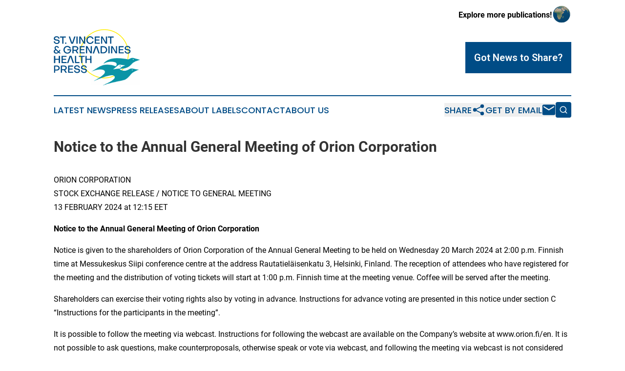

--- FILE ---
content_type: text/html;charset=utf-8
request_url: https://www.stvincentgrenadineshealthpress.com/article/688239369-notice-to-the-annual-general-meeting-of-orion-corporation
body_size: 13501
content:
<!DOCTYPE html>
<html lang="en">
<head>
  <title>Notice to the Annual General Meeting of Orion Corporation | St. Vincent &amp; Grenadines Health Press</title>
  <meta charset="utf-8">
  <meta name="viewport" content="width=device-width, initial-scale=1">
    <meta name="description" content="St. Vincent &amp; Grenadines Health Press is an online news publication focusing on health &amp; wellness in the St. Vincent and the Grenadines: Fresh news on health and wellness in Saint Vincent and the Grenadines">
    <link rel="icon" href="https://cdn.newsmatics.com/agp/sites/stvincentgrenadineshealthpress-favicon-1.png" type="image/png">
  <meta name="csrf-token" content="YX0NFD-Xr3H9cNi-tJ2gS9gc2f5hRE1LOd1av7mRZGU=">
  <meta name="csrf-param" content="authenticity_token">
  <link href="/css/styles.min.css?v1d0b8e25eaccc1ca72b30a2f13195adabfa54991" rel="stylesheet" data-turbo-track="reload">
  <link rel="stylesheet" href="/plugins/vanilla-cookieconsent/cookieconsent.css?v1d0b8e25eaccc1ca72b30a2f13195adabfa54991">
  
<style type="text/css">
    :root {
        --color-primary-background: rgba(0, 76, 134, 0.2);
        --color-primary: #004c86;
        --color-secondary: #827800;
    }
</style>

  <script type="importmap">
    {
      "imports": {
          "adController": "/js/controllers/adController.js?v1d0b8e25eaccc1ca72b30a2f13195adabfa54991",
          "alertDialog": "/js/controllers/alertDialog.js?v1d0b8e25eaccc1ca72b30a2f13195adabfa54991",
          "articleListController": "/js/controllers/articleListController.js?v1d0b8e25eaccc1ca72b30a2f13195adabfa54991",
          "dialog": "/js/controllers/dialog.js?v1d0b8e25eaccc1ca72b30a2f13195adabfa54991",
          "flashMessage": "/js/controllers/flashMessage.js?v1d0b8e25eaccc1ca72b30a2f13195adabfa54991",
          "gptAdController": "/js/controllers/gptAdController.js?v1d0b8e25eaccc1ca72b30a2f13195adabfa54991",
          "hamburgerController": "/js/controllers/hamburgerController.js?v1d0b8e25eaccc1ca72b30a2f13195adabfa54991",
          "labelsDescription": "/js/controllers/labelsDescription.js?v1d0b8e25eaccc1ca72b30a2f13195adabfa54991",
          "searchController": "/js/controllers/searchController.js?v1d0b8e25eaccc1ca72b30a2f13195adabfa54991",
          "videoController": "/js/controllers/videoController.js?v1d0b8e25eaccc1ca72b30a2f13195adabfa54991",
          "navigationController": "/js/controllers/navigationController.js?v1d0b8e25eaccc1ca72b30a2f13195adabfa54991"          
      }
    }
  </script>
  <script>
      (function(w,d,s,l,i){w[l]=w[l]||[];w[l].push({'gtm.start':
      new Date().getTime(),event:'gtm.js'});var f=d.getElementsByTagName(s)[0],
      j=d.createElement(s),dl=l!='dataLayer'?'&l='+l:'';j.async=true;
      j.src='https://www.googletagmanager.com/gtm.js?id='+i+dl;
      f.parentNode.insertBefore(j,f);
      })(window,document,'script','dataLayer','GTM-KGCXW2X');
  </script>

  <script>
    window.dataLayer.push({
      'cookie_settings': 'delta'
    });
  </script>
</head>
<body class="df-5 is-subpage">
<noscript>
  <iframe src="https://www.googletagmanager.com/ns.html?id=GTM-KGCXW2X"
          height="0" width="0" style="display:none;visibility:hidden"></iframe>
</noscript>
<div class="layout">

  <!-- Top banner -->
  <div class="max-md:hidden w-full content universal-ribbon-inner flex justify-end items-center">
    <a href="https://www.affinitygrouppublishing.com/" target="_blank" class="brands">
      <span class="font-bold text-black">Explore more publications!</span>
      <div>
        <img src="/images/globe.png" height="40" width="40" class="icon-globe"/>
      </div>
    </a>
  </div>
  <header data-controller="hamburger">
  <div class="content">
    <div class="header-top">
      <div class="flex gap-2 masthead-container justify-between items-center">
        <div class="mr-4 logo-container">
          <a href="/">
              <img src="https://cdn.newsmatics.com/agp/sites/stvincentgrenadineshealthpress-logo-1.svg" alt="St. Vincent &amp; Grenadines Health Press"
                class="max-md:!h-[60px] lg:!max-h-[115px]" height="259"
                width="auto" />
          </a>
        </div>
        <button class="hamburger relative w-8 h-6">
          <span aria-hidden="true"
            class="block absolute h-[2px] w-9 bg-[--color-primary] transform transition duration-500 ease-in-out -translate-y-[15px]"></span>
          <span aria-hidden="true"
            class="block absolute h-[2px] w-7 bg-[--color-primary] transform transition duration-500 ease-in-out translate-x-[7px]"></span>
          <span aria-hidden="true"
            class="block absolute h-[2px] w-9 bg-[--color-primary] transform transition duration-500 ease-in-out translate-y-[15px]"></span>
        </button>
        <a href="/submit-news" class="max-md:hidden button button-upload-content button-primary w-fit">
          <span>Got News to Share?</span>
        </a>
      </div>
      <!--  Screen size line  -->
      <div class="absolute bottom-0 -ml-[20px] w-screen h-[1px] bg-[--color-primary] z-50 md:hidden">
      </div>
    </div>
    <!-- Navigation bar -->
    <div class="navigation is-hidden-on-mobile" id="main-navigation">
      <div class="w-full md:hidden">
        <div data-controller="search" class="relative w-full">
  <div data-search-target="form" class="relative active">
    <form data-action="submit->search#performSearch" class="search-form">
      <input type="text" name="query" placeholder="Search..." data-search-target="input" class="search-input md:hidden" />
      <button type="button" data-action="click->search#toggle" data-search-target="icon" class="button-search">
        <img height="18" width="18" src="/images/search.svg" />
      </button>
    </form>
  </div>
</div>

      </div>
      <nav class="navigation-part">
          <a href="/latest-news" class="nav-link">
            Latest News
          </a>
          <a href="/press-releases" class="nav-link">
            Press Releases
          </a>
          <a href="/about-labels" class="nav-link">
            About Labels
          </a>
          <a href="/contact" class="nav-link">
            Contact
          </a>
          <a href="/about" class="nav-link">
            About Us
          </a>
      </nav>
      <div class="w-full md:w-auto md:justify-end">
        <div data-controller="navigation" class="header-actions hidden">
  <button class="nav-link flex gap-1 items-center" onclick="window.ShareDialog.openDialog()">
    <span data-navigation-target="text">
      Share
    </span>
    <span class="icon-share"></span>
  </button>
  <button onclick="window.AlertDialog.openDialog()" class="nav-link nav-link-email flex items-center gap-1.5">
    <span data-navigation-target="text">
      Get by Email
    </span>
    <span class="icon-mail"></span>
  </button>
  <div class="max-md:hidden">
    <div data-controller="search" class="relative w-full">
  <div data-search-target="form" class="relative active">
    <form data-action="submit->search#performSearch" class="search-form">
      <input type="text" name="query" placeholder="Search..." data-search-target="input" class="search-input md:hidden" />
      <button type="button" data-action="click->search#toggle" data-search-target="icon" class="button-search">
        <img height="18" width="18" src="/images/search.svg" />
      </button>
    </form>
  </div>
</div>

  </div>
</div>

      </div>
      <a href="/submit-news" class="md:hidden uppercase button button-upload-content button-primary w-fit">
        <span>Got News to Share?</span>
      </a>
      <a href="https://www.affinitygrouppublishing.com/" target="_blank" class="nav-link-agp">
        Explore more publications!
        <img src="/images/globe.png" height="35" width="35" />
      </a>
    </div>
  </div>
</header>

  <div id="main-content" class="content">
    <div id="flash-message"></div>
    <h1>Notice to the Annual General Meeting of Orion Corporation</h1>
<div class="press-release">
  
      <p>ORION CORPORATION&#xA0;&#xA0; <br>STOCK EXCHANGE RELEASE / NOTICE TO GENERAL MEETING <br>13 FEBRUARY 2024 at 12:15 EET</p>  <p><strong>Notice to the Annual General Meeting of Orion Corporation</strong></p>  <p>Notice is given to the shareholders of Orion Corporation of the Annual General Meeting to be held on Wednesday 20 March 2024 at 2:00 p.m. Finnish time at Messukeskus Siipi conference centre at the address Rautatiel&#xE4;isenkatu 3, Helsinki, Finland. The reception of attendees who have registered for the meeting and the distribution of voting tickets will start at 1:00 p.m. Finnish time at the meeting venue. Coffee will be served after the meeting. </p>  <p>Shareholders can exercise their voting rights also by voting in advance. Instructions for advance voting are presented in this notice under section C &#x201C;Instructions for the participants in the meeting&#x201D;.</p>  <p>It is possible to follow the meeting via webcast. Instructions for following the webcast are available on the Company&#x2019;s website at www.orion.fi/en. It is not possible to ask questions, make counterproposals, otherwise speak or vote via webcast, and following the meeting via webcast is not considered participation in the Annual General Meeting or exercise of the shareholders&#x2019; rights.</p>  <p><strong>A. Matters on the agenda of the Annual General Meeting</strong></p>  <p>At the Annual General Meeting, the following matters will be considered:</p>  <p><strong>1. Opening of the meeting</strong></p>  <p><strong>2. Matters of order for the meeting</strong></p>  <p><strong>3. Election of the persons to scrutinise the minutes and to supervise the counting of votes </strong></p>  <p><strong>4. Recording the legal convening of the meeting and quorum</strong></p>  <p><strong>5. Recording the attendance at the meeting and the list of votes</strong></p>  <p><strong>6. Presentation of the Financial Statements, the Report of the Board of Directors and the Auditor&#x2019;s Report for the year 2023</strong></p>  <p>Review by the President and CEO.</p>  <p>The Financial Statements, the Report of the Board of Directors and the Auditor&#x2019;s Report are available on the Company&#x2019;s website at <a href="https://www.globenewswire.com/Tracker?data=pbE77Tb4ihgvV9QLOtxYtMLSXg7ggC_qygMxA8F1OHL3FWIkfJv9E8bXNMRRet3-80gPL-KniwsrU6-Ky6aPeQ==" rel="nofollow" target="_blank">www.orion.fi/en</a> at the latest as from 28 February 2024.</p>  <p><strong>7. Adoption of the Financial Statements</strong></p>  <p><strong>8. Resolution on the use of the profit shown on the Balance Sheet and the distribution of</strong> <strong>dividend </strong></p>  <p>Orion Corporation&#x2019;s distributable funds at 31 December 2023 are EUR 596,791,619.35, of which the profit for the financial year is EUR 231,377,914.00. The Board of Directors proposes to the Annual General Meeting that a dividend of EUR 1.62 per share be paid for the financial year that ended on 31 December 2023. No dividend shall be paid on treasury shares held by the Company on the record date for dividend payment. On the date of the proposal on the distribution of profits there are 140,351,305 shares entitling to dividend, and thus the total dividend would be EUR 227,369,114.10.</p>  <p>According to the proposal, the dividend would be paid in two instalments. The first instalment of EUR 0.81 per share would be paid to a shareholder who is on the record date for the payment of the dividend, 22 March 2024, registered in the Company&#x2019;s shareholders&#x2019; register maintained by Euroclear Finland Oy. The Board of Directors proposes that the first instalment would be paid on 3 April 2024. The second instalment of EUR 0.81 per share would be paid to a shareholder who is on the record date for the payment of the dividend, 16 October 2024, registered in the Company&#x2019;s shareholders&#x2019; register maintained by Euroclear Finland Oy. The Board of Directors proposes that the second instalment would be paid on 23 October 2024.</p>  <p>The Board of Directors proposes that the Annual General Meeting would authorise the Board of Directors to resolve, if necessary, on a new record date for payment and payment date for the second instalment of the dividend in case of changes in the rules of Euroclear Finland Oy or the regulations regarding the Finnish book-entry system or if other rules binding the Company so require.</p>  <p>In addition, the Board of Directors proposes to the Annual General Meeting that EUR 350,000 of the Company&#x2019;s distributable funds be donated to medical research and other purposes of public interest as decided by the Board of Directors. Any remaining distributable funds would be allocated to retained earnings.</p>  <p>There have been no material changes in the Company&#x2019;s financial position since the end of the financial year. The liquidity of the Company is good and, in the opinion of the Board of Directors, the proposed profit distribution would not compromise the liquidity of the Company.</p>  <p><strong>9. Resolution on the discharge of the members of the Board of Directors and the President and CEO from liability </strong></p>  <p><strong>10. Consideration of the Remuneration Report for Governing Bodies</strong></p>  <p>The Board of Directors proposes to the Annual General Meeting that the Remuneration Report for the Company&#x2019;s governing bodies for 2023 be adopted. The resolution is advisory in accordance with the Finnish Companies Act. </p>  <p>The Remuneration Report for the governing bodies is available on the Company&#x2019;s website at <a href="https://www.globenewswire.com/Tracker?data=pbE77Tb4ihgvV9QLOtxYtLEIQBYIKZar8RgIvWJ4TcS6XlOySHLkitxzT785AqVQCiHIp5jo_QfRJnW7dslZNQ==" rel="nofollow" target="_blank">www.orion.fi/en</a> at the latest from 28 February 2024.</p>  <p><strong>11. Consideration of the Remuneration Policy for Governing Bodies</strong></p>  <p>The Board of Directors proposes to the Annual General Meeting that the Remuneration Policy for the Company&#x2019;s governing bodies approved by the Board of Directors be adopted. The resolution is advisory in accordance with the Finnish Companies Act. The changes in the proposed Remuneration Policy for the governing bodies are of a technical nature as compared to the Remuneration Policy presented at the Annual General Meeting held in 2020. </p>  <p>The Remuneration Policy for the governing bodies is available on the Company&#x2019;s website at <a href="https://www.globenewswire.com/Tracker?data=pbE77Tb4ihgvV9QLOtxYtAVvyXNyHTgi50sii2XcszUc9lgveJsEWBby0QpL98_Ral5XJAuMxHmkleHaMMTyWg==" rel="nofollow" target="_blank">www.orion.fi/en</a> at the latest from 28 February 2024.</p>  <p><strong>12. Resolution on the remuneration of the members of the Board of Directors</strong></p>  <p>The Company&#x2019;s Nomination Committee has announced as its recommendation that the following remunerations would be paid to the Board of Directors:</p>  <p>As an annual fee, the Chairman would receive EUR 100,000, the Vice Chairman would receive EUR 61,000 and the other members would receive EUR 50,000 each. However, if a member of the board acts as the Chairman of the Audit Committee or the R&amp;D Committee, her/his annual fee would be EUR 61,000.</p>  <p>In addition, as a fee for each meeting attended, the Chairman would receive EUR 1,200, the Vice Chairman would receive EUR 900 and the other members would receive EUR 600 each. The travel expenses of the Board members would be paid in accordance with the previously adopted practice. The aforementioned meeting attendance fees would also be paid to the Chairmen and to the members of the committees established by the Board. The meeting attendance fees of Board members permanently resident outside Finland would be doubled if the meeting was held outside the country of residence of such a member and the person attended the meeting at the place of the meeting.</p>  <p>Of the above-mentioned annual fees, 60 percent would be paid in cash and 40 percent in Orion Corporation B shares, which would be acquired for the members over the period 26 April&#x2013;3 May 2024 from the stock exchange in amounts corresponding to EUR 40,000 for the Chairman, EUR 24,400 for the Vice Chairman and for the board members acting as the Chairmen of the Audit Committee and the R&amp;D Committee and EUR 20,000 for each of the other members. The part of the annual fee that is to be paid in cash corresponds to the approximate sum necessary for the payment of the income taxes on the fees and would be paid no later than 31 May 2024. The annual fees shall encompass the full term of office of the Board of Directors.</p>  <p>In addition, the Company would pay the transfer tax related to the part of the annual fee of the Board of Directors paid in shares.</p>  <p>Potential statutory social security and pension costs incurring to Board members having permanent residence outside Finland would be borne by Orion Corporation as required by the applicable national legislation.</p>  <p>Board members would be required to retain ownership of the Orion Corporation B shares paid as fees for a period of two years from the date of payment of the fees. However, if the person's membership of the Board of Directors of the Company were to end before the expiry of the restriction on transfer, the restriction on transfer would expire at the end of the membership of the Board of Directors.</p>  <p>The Nomination Committee has not given its recommendation for the remunerations to the Board of Directors, but the matter will be proposed by a shareholder at the Annual General Meeting.</p>  <p>The Nomination Committee notes that the fees are the same as those decided in 2023.</p>  <p>The members of the Nomination Committee belonging to the Board of Directors did not participate in the consideration or decision-making of the recommendation on the remuneration of the Board of Directors.</p>  <p><strong>13. Resolution on the number of members of the Board of Directors</strong></p>  <p>In accordance with the recommendation by the Company&#x2019;s Nomination Committee, the Board of Directors proposes to the Annual General Meeting that the number of the members of the Board of Directors would be eight.</p>  <p><strong>14. Election of the members and the Chairman of the Board of Directors</strong></p>  <p>In accordance with the recommendation by the Company&#x2019;s Nomination Committee, the Board of Directors proposes to the Annual General Meeting that of the present members of the Board, Kari Jussi Aho, Maziar Mike Doustdar, Ari Lehtoranta, Veli-Matti Mattila, Hilpi Rautelin, Eija Ronkainen and Karen Lykke S&#xF8;rensen would be re-elected for the next term of office and Henrik Stenqvist would be elected as a new member.</p>  <p>Veli-Matti Mattila would be elected as Chairman of the Board.</p>  <p>Of the present members, Mikael Silvennoinen has been a Board member for an uninterrupted period of 10 years and for this reason he is not proposed for re-election.</p>  <p>Personal information of Henrik Stenqvist:<br>Born: 1967<br>Education and profession: M.Sc. (Business Administration and Economics), CFO</p>  <p>Essential work experience:</p>  <ul type="disc">
<li>Swedish Orphan Biovitrum AB, CFO, 2018&#x2013;</li>
<li>Recipharm AB, CFO, 2017&#x2013;2018</li>
<li>Meda AB, CFO, 2003&#x2013;2017<br><br>
</li>
</ul>  <p>Current key positions of trust:<br>Member of the Board: Callitidas Therapeutics AB 2022&#x2013;, Midsona AB 2017&#x2013;<br>Former key positions of trust:<br>Member of the Board: MedCap AB 2017&#x2013;2019</p>  <p>All proposed members have been evaluated to be independent of the Company and its significant shareholders.</p>  <p>Brief presentations of all the persons proposed as Board members and their independence evaluations are available on the Company&#x2019;s website at <a href="https://www.globenewswire.com/Tracker?data=pbE77Tb4ihgvV9QLOtxYtC4GwjCCuzsjocRZEDroUxoCNtgCN1rhw4sUHSqxAWe5Pyo_K68lZtVCNH5GzbWayQ==" rel="nofollow" target="_blank">www.orion.fi/en</a>.</p>  <p><strong>15. Resolution on the remuneration of the Auditor and the Sustainability Reporting Assurance Provider</strong></p>  <p>In accordance with the recommendation by the Board&#x2019;s Audit Committee, the Board of Directors proposes to the Annual General Meeting that the remuneration to the Auditor be paid based on invoicing approved by the Company. </p>  <p>Furthermore, in accordance with the recommendation by the Board&#x2019;s Audit Committee, the Board of Directors proposes to the Annual General Meeting that the remuneration to the Company's Sustainability Reporting Assurance Provider be paid based on invoicing approved by the Company.</p>  <p><strong>16. Election of the Auditor and the Sustainability Reporting Assurance Provider</strong></p>  <p>In accordance with the recommendation by the Board&#x2019;s Audit Committee, the Board of Directors proposes to the Annual General Meeting that Authorised Public Accountants KPMG Oy Ab be elected as the Company&#x2019;s Auditor for the next term of office.</p>  <p>Furthermore, in accordance with the recommendation by the Board&#x2019;s Audit Committee, the Board of Directors proposes to the Annual General Meeting that Sustainability Reporting Audit Firm KPMG Oy Ab be elected as the Company&#x2019;s Sustainability Reporting Assurance Provider for the next term of office.</p>  <p><strong>17. Authorising the Board of Directors to decide on a share issue by issuing new shares</strong></p>  <p>The Board of Directors proposes to the Annual General Meeting that the Board of Directors be authorised to decide on a share issue by issuing new shares on the following terms and conditions:</p>  <p><strong>Number of new shares to be issued</strong><br>Based on the authorisation, the Board of Directors shall be entitled to decide on the issuance of no more than 14,000,000 new class B shares. The maximum number of shares to be issued corresponds to less than 10% of all shares in the Company and less than 2% of all votes in the Company.</p>  <p>The new shares may be issued only against payment. </p>  <p><strong>Shareholder&#x2019;s pre-emptive rights and directed share issue</strong><br>The new shares may be issued</p>  <ul type="disc">
<li>in a targeted issue to the Company&#x2019;s shareholders in proportion to their holdings at the time of the issue regardless of whether they own class A or B shares; or</li>
<li>in a targeted issue, deviating from the shareholder&#x2019;s pre-emptive rights, if there is a weighty financial reason, such as the development of the capital structure of the Company, using the shares as consideration in possible corporate acquisitions or other arrangements related to the Company&#x2019;s business or financing investments.</li>
</ul>  <p>The authorisation may not be used as a part of the Company&#x2019;s incentive system. The new shares may not be issued to the Company itself.</p>  <p><strong>Subscription price in the Balance Sheet</strong><br>The amounts paid for new shares issued shall be recorded in the reserve for invested unrestricted equity.</p>  <p><strong>Other terms and validity</strong><br>The Board of Directors shall decide on other matters related to the issuance of shares.</p>  <p>The share issue authorisation concerning issuance of new shares shall be valid until the next Annual General Meeting of the Company. </p>  <p>This authorisation does not cancel the share issue authorisation given by the Annual General Meeting of Orion Corporation on 23 March 2022 concerning the conveyance of the Company&#x2019;s own shares held by the Company.</p>  <p><strong>18. Closing of the meeting</strong></p>  <p><strong>B. Documents of the Annual General Meeting</strong></p>  <p>The foregoing proposals for resolutions on the matters on the agenda of the Annual General Meeting and the recommendation of the Nomination Committee as well as this notice to the Annual General Meeting are available on Orion Corporation&#x2019;s website at <a href="https://www.globenewswire.com/Tracker?data=pbE77Tb4ihgvV9QLOtxYtMhmzJvPAKD9VuTruSapT4Dxvu8kEb0Yb4Gw_1zF6EG2dkjesD5L-8jrsn5vfbrODg==" rel="nofollow" target="_blank">www.orion.fi/en</a>. The Financial Statements, the Report of the Board of Directors and the Auditor&#x2019;s Report as well as the Remuneration Report and the Remuneration Policy of Orion Corporation are available on the above-mentioned website no later than 28 February 2024. The proposals for resolutions and the other above-mentioned documents will also be available for review at the Annual General Meeting. The minutes of the Annual General Meeting will be available on the above-mentioned website as from 3 April 2024 at the latest.</p>  <p><strong>C. Instructions for the participants in the meeting</strong></p>  <p><strong>1. Shareholders registered in the shareholders&#x2019; register</strong><br>Shareholders being on the record date of the Annual General Meeting, i.e., on 8 March 2024, registered in the Company&#x2019;s shareholders&#x2019; register maintained by Euroclear Finland Oy have the right to participate in the Annual General Meeting. A shareholder whose shares are registered on their personal Finnish book-entry account is registered in the Company&#x2019;s shareholders&#x2019; register.</p>  <p>Registration for the Annual General Meeting will begin on 15 February 2024 at 9:00 a.m. Finnish time. A shareholder registered in the Company&#x2019;s shareholders&#x2019; register who wishes to participate in the Annual General Meeting must register for the meeting no later than on 14 March 2024 before 4:00 p.m. Finnish time, by which deadline the registration must be received by the recipient. Such registration may be made</p>  <p>a) on the Company&#x2019;s website at <a href="https://www.globenewswire.com/Tracker?data=pbE77Tb4ihgvV9QLOtxYtPFmABYCjuYs-0ieykW1SmFjukEVPNAOetklp6oTOQCQk3H2L-hUncW3B975T_U0Ag==" rel="nofollow" target="_blank">www.orion.fi/en</a>, which requires strong electronic authentication of the shareholder, legal representative or proxy representative using personal Finnish online banking credentials or Mobile ID or Swedish BankID.</p>  <p>b) by e-mail to <a href="https://www.globenewswire.com/Tracker?data=gfRz319hRIDvR0GI7CqA9Gs5qO55E1hKFDA_hsXvAejqY5l_ylNfCVe_IvF5ybunKhzoy7-arMPZz8tjBSm-_jj3DTdeSj5IXT00FluuxxE=" rel="nofollow" target="_blank">agm@innovatics.fi</a> or by post to Innovatics Ltd, AGM / Orion Corporation, Ratamestarinkatu 13 A, 00520 Helsinki, Finland;</p>  <p>c) by telephone to +358 10 2818 909 Monday to Friday from 9:00 a.m. to 12:00 noon and from 1:00 p.m. to 4:00 p.m. Finnish time.</p>  <p>The requested information, such as the shareholder&#x2019;s name, date of birth/personal identification number or business ID, address, telephone number and e-mail address as well as the name of a possible assistant, legal representative or proxy representative and the date of birth/personal identification number of the proxy representative, must be given in connection with the registration. The personal data given in connection with the registration is used only in connection with the Annual General Meeting and the processing of the necessary registrations relating to it.</p>  <p>The shareholder or their legal representative or proxy representative shall, if necessary, be able to prove their identity and/or right of representation at the meeting venue.</p>  <p><strong>2. Holders of nominee registered shares</strong><br>Holders of nominee registered shares have the right to participate in the Annual General Meeting by virtue of such shares based on which they on the record date of the Annual General Meeting, i.e., on 8 March 2024, would be entitled to be registered in the Company&#x2019;s shareholders&#x2019; register maintained by Euroclear Finland Oy. In addition, participation requires that the shareholder has on the basis of such shares been temporarily registered in the shareholders&#x2019; register held by Euroclear Finland Oy at the latest on 15 March 2024 by 10:00 a.m. Finnish time. As regards nominee registered shares, this constitutes due registration for the Annual General Meeting. Changes in shareholding after the record date of the Annual General Meeting do not affect the right to participate in the Annual General Meeting or the number of votes held by a shareholder.</p>  <p>Holders of nominee registered shares are advised to timely request from their custodian bank the necessary instructions concerning the temporary registration in the shareholders&#x2019; register, the issuing of proxy documents and voting instructions and the registration for the Annual General Meeting and advance voting. The account manager of the custodian bank must register a holder of nominee registered shares who wants to participate in the Annual General Meeting temporarily in the Company&#x2019;s shareholders&#x2019; register at the latest by the time stated above and, if necessary, arrange the advance voting on behalf of the nominee registered shareholder before the expiry of the registration period applicable to the nominee registered shareholders.</p>  <p><strong>3. Use of proxy representative and powers of attorney</strong><br>Shareholders may participate in the Annual General Meeting and exercise their rights at the meeting by way of proxy representation. A shareholder&#x2019;s proxy representative may also elect to vote in advance in the manner described in this notice. Electronic registration and advance voting on behalf of a shareholder requires strong electronic authentication; a proxy representative may register the shareholder and vote in advance on behalf of the shareholder by using the proxy representative&#x2019;s personal Finnish online banking credentials or Mobile ID or Swedish BankID. A proxy representative is required to present a dated proxy document or otherwise in a reliable manner demonstrate their right to represent the shareholder at the Annual General Meeting. Template of the proxy document is available on the Company&#x2019;s website at <a href="https://www.globenewswire.com/Tracker?data=pbE77Tb4ihgvV9QLOtxYtLdTk_FohCgAaumYK9ltfmUAsOa38h9WZU0lv9Q1UlirY77JmzIdEsz9_3EaI3OXWQ==" rel="nofollow" target="_blank">www.orion.fi/en</a>. If a shareholder participates in the Annual General Meeting by means of several proxy representatives representing the shareholder with shares on different securities accounts, the shares by which each proxy representative represents the shareholder must be identified in connection with the registration for the Annual General Meeting.</p>  <p>Possible proxy documents are requested to be delivered by post to Innovatics Ltd, AGM / Orion Corporation, Ratamestarinkatu 13 A, 00520 Helsinki, Finland or by e-mail to <a href="https://www.globenewswire.com/Tracker?data=gfRz319hRIDvR0GI7CqA9M3yugrWopB3ToxCwCacw1sG7I_EX8hjLoRf4ZYiyWk2Z_hzWuxwrYR_GiqlvfJ7_cpnZze2dOuJAdOIK7DK6rA=" rel="nofollow" target="_blank">agm@innovatics.fi</a> before the end of the registration period. Delivery of proxy documents before the closing of the registration is considered due registration for the Annual General Meeting, provided that the above-mentioned information required for registration is included. </p>  <p>Shareholders that are legal persons can also use the electronic Suomi.fi authorisation service instead of the traditional proxy document for authorising a proxy representative. The proxy representative is nominated in the Suomi.fi service at <a href="https://www.globenewswire.com/Tracker?data=pbE77Tb4ihgvV9QLOtxYtFSTQO1Ei_RIGhiEsQsRuBueqioUNrC73Lyr7r9sp7vTwPloVHU9oyU3j8YzhHPriQqwG3GkFqmFBhaw4kxLj0uIKqWSd6R1uV0SYu1mqG5f" rel="nofollow" target="_blank">www.suomi.fi/e-authorizations</a> (authorisation topic &#x201C;Representation at the General Meeting&#x201D;). The proxy representative is required to identify themself with strong electronic authentication using personal Finnish online banking credentials or Mobile ID in the general meeting service when registering, after which the electronic mandate is automatically checked. More information on the electronic authorisation is available on <a href="https://www.globenewswire.com/Tracker?data=pbE77Tb4ihgvV9QLOtxYtFSTQO1Ei_RIGhiEsQsRuBvkxredS-nMSvrrtHWP01Qc6_p6DHfcOMZEGgJTJfOPE1aFC04QrxLrqoMbedQUr9HXl_9pyGFhwD5bTUiWCvRd" rel="nofollow" target="_blank">www.suomi.fi/e-authorizations</a>.</p>  <p><strong>4. Advance voting</strong><br>Shareholders with a Finnish book-entry account may vote in advance on the agenda items 7 to 17 during the period from 15 February 2024 at 9:00 a.m. Finnish time until 14 March 2024 at 4:00 p.m. Finnish time</p>  <p>a) on the Company&#x2019;s website at <a href="https://www.globenewswire.com/Tracker?data=pbE77Tb4ihgvV9QLOtxYtMGxmXKul6S58FHpecPZ14ozmKsnS6FTTpwBjMw5yG0Ht221aE8n2f_yo90-yd3Uss547OgWuTJhBxoBBziUPBw=" rel="nofollow" target="_blank">www.orion.fi/en</a>, which requires strong electronic authentication in the same manner as described in relation to the registration in this notice under section C.1;</p>  <p>b) by post or by e-mail by delivering the advance voting form available on the Company&#x2019;s website or the corresponding information to Innovatics Ltd by post to Innovatics Ltd, AGM / Orion Corporation, Ratamestarinkatu 13 A, 00520 Helsinki, Finland or by e-mail to <a href="https://www.globenewswire.com/Tracker?data=gfRz319hRIDvR0GI7CqA9L4LPeU8SQh9zkjP6jC-HSDnzkrdQhFAkp533XJIj_k5AQVOt9Wq9vyGp1Mg9xknCUrNjE8Gy1LDWm8A0-2Hzv0=" rel="nofollow" target="_blank">agm@innovatics.fi</a>. The advance votes must be received by the recipient by the end of the advance voting period. The advance voting form will be available on the Company&#x2019;s website on 15 February 2024 at the latest. The delivery of votes in this manner before the closing of the registration and the advance voting is considered due registration for the Annual General Meeting, provided that the above-mentioned information required for registration is included.</p>  <p>It is not possible for shareholders having voted in advance to use the right to request information or the right to request a vote stipulated in the Finnish Companies Act or to change after the end of the advance period the votes cast unless the shareholder participates in the Annual General Meeting at the meeting venue in person or by way of proxy representation.</p>  <p>With respect to nominee registered shareholders, the advance voting is carried out by the account manager. The account manager may vote in advance during the registration period for the nominee registered shares on behalf of the represented nominee registered shareholders in accordance with the voting instructions given by them.</p>  <p>Proposals for resolution that are subject to advance voting are deemed to have been made at the Annual General Meeting without any changes. The conditions of the advance voting and other related instructions are available on the Company&#x2019;s website <a href="https://www.globenewswire.com/Tracker?data=pbE77Tb4ihgvV9QLOtxYtFGeppGkB2kUQXs8MWEaN_aU3SkkzTLotWJ-ABJgxF0svhG8H3vFvl4oQHHleHg3Ns5WHfmILoPogs7Txsv-SnU=" rel="nofollow" target="_blank">www.orion.fi/en</a>.</p>  <p><strong>5. Other instructions/information</strong><br>The language of the meeting is Finnish. Pursuant to Chapter 5, Section 25 of the Finnish Companies Act, shareholders present at the Annual General Meeting have the right to request information with respect to the matters to be considered at the meeting. </p>  <p>It is possible for the shareholders to follow the Annual General Meeting via webcast by ordering a link and password in advance by 14 March 2024 by 4:00 p.m. Finnish time. Instructions for ordering the link and the password and following the webcast are available on the Company&#x2019;s website at <a href="https://www.globenewswire.com/Tracker?data=pbE77Tb4ihgvV9QLOtxYtPfrv9y0D-h6brPDptVL1OzSATqVhkVa8a2WQfY0duXFtLSZjTRSzHexgdLgn7-bK0Nd6iXGPfFWE-Ar0p0RiT8=" rel="nofollow" target="_blank">www.orion.fi/en</a>. It is not possible to exercise the shareholders&#x2019; rights under the Finnish Companies Act via webcast, and following the meeting via webcast is not considered participation in the Annual General Meeting.</p>  <p>Changes in shareholding occurred after the record date of the Annual General Meeting do not affect the right to participate in the Annual General Meeting or the number of votes held by a shareholder.</p>  <p>On the date of this notice to the Annual General Meeting, 13 February 2024, the total number of shares in Orion Corporation is 141,134,278, of which 33,232,361 are class A shares and 107,901,917 class B shares, representing in total 772,549,137 votes, of which class A shares account for 664,647,220 votes and class B shares for 107,901,917 votes.</p>  <p><br>Espoo, 13 February 2024</p>  <p>Orion Corporation<br>Board of Directors</p>  <p><strong>Orion Corporation</strong></p> <table style="border-collapse: collapse; width:100%; border-collapse:collapse ;"><tr>
<td style="width:14.29%;;vertical-align: top ; ">Liisa Hurme<br>President and CEO</td>
<td style="width:2.5%;;vertical-align: top ; ">&#xA0;&#xA0;&#xA0;</td>
<td style="width:14.29%;;vertical-align: top ; ">Olli Huotari<br>SVP, Corporate Functions</td>
<td style="width:7.5%;;vertical-align: top ; ">&#xA0;</td>
</tr></table> <p>&#xA0;&#xA0;&#xA0;&#xA0;&#xA0;&#xA0;&#xA0;&#xA0;&#xA0;&#xA0;&#xA0;&#xA0;&#xA0;&#xA0;&#xA0;&#xA0;&#xA0;&#xA0;&#xA0;&#xA0;&#xA0;&#xA0;&#xA0;&#xA0;&#xA0;&#xA0;&#xA0;&#xA0;&#xA0;&#xA0;&#xA0;&#xA0;&#xA0;&#xA0;&#xA0;&#xA0;&#xA0;&#xA0;&#xA0;&#xA0;&#xA0;&#xA0;&#xA0;&#xA0;&#xA0;&#xA0;&#xA0;&#xA0;<br><strong>Contact person</strong>:<br>Tuukka Hirvonen, Investor Relations, phone +358 10 426 2721</p>  <p>Publisher:<br><strong>Orion Corporation</strong><br><a href="https://www.globenewswire.com/Tracker?data=re9K0DfFw0pu-mQUOgTryGRHMS-Q3wC_I_x2aulN8XpoyQdJgjSxIUJvPaAqex9dGWsouN3s5ipqDCYkn1syBxPSNcrqFIwflaV42Jt3idE=" rel="nofollow" target="_blank">http://www.orion.fi/en</a><br><a href="https://www.globenewswire.com/Tracker?data=re9K0DfFw0pu-mQUOgTryGT19FBHCLdvXq4Qi4VopV9js8yF8aFIR8b2yupFk_HhAc6bosqq9wWKlD_Y58L7JoxkRSX3aGb_Q14eUOFK2FOBI9vxPaZEoQE2hgflaues" rel="nofollow" target="_blank">http://www.twitter.com/OrionCorpIR</a></p>  <p>Orion is a globally operating Finnish pharmaceutical company &#x2013; a builder of well-being. We develop, manufacture and market human and veterinary pharmaceuticals and active pharmaceutical ingredients. Orion has an extensive portfolio of proprietary and generic medicines and self-care products. The core therapy areas of our pharmaceutical R&amp;D are oncology and pain. Proprietary products developed by Orion are used to treat cancer, neurological diseases and respiratory diseases, among others. Orion's net sales in 2023 amounted to EUR 1,190 million and the company had about 3,600 employees at the end of the year. Orion's A and B shares are listed on Nasdaq Helsinki.</p>  <p></p> <img class="__GNW8366DE3E__IMG" src="https://www.globenewswire.com/newsroom/ti?nf=MTAwMDkxMzQ4NiM0MDE3NTc2NjYjMjAwMTk2Mw=="> <br><img src="https://ml-eu.globenewswire.com/media/MmYxMzUxYzQtZDViZC00MWZjLWJlZGEtOTM5Njk2MjdlNjg0LTEwMTM1MzY=/tiny/Orion-Oyj.png" referrerpolicy="no-referrer-when-downgrade"><p><a href="https://www.globenewswire.com/NewsRoom/AttachmentNg/f45ae7a3-4012-4116-92c7-9b91f510a887" rel="nofollow"><img src="https://ml-eu.globenewswire.com/media/f45ae7a3-4012-4116-92c7-9b91f510a887/small/orion-rgb-png.png" border="0" width="150" height="41" alt="Primary Logo"></a></p>
    <p>
  Legal Disclaimer:
</p>
<p>
  EIN Presswire provides this news content "as is" without warranty of any kind. We do not accept any responsibility or liability
  for the accuracy, content, images, videos, licenses, completeness, legality, or reliability of the information contained in this
  article. If you have any complaints or copyright issues related to this article, kindly contact the author above.
</p>
<img class="prtr" src="https://www.einpresswire.com/tracking/article.gif?t=5&a=wD7VnFV3plfku3wJ&i=s5_uXNAvi77DIuaE" alt="">
</div>

  </div>
</div>
<footer class="footer footer-with-line">
  <div class="content flex flex-col">
    <p class="footer-text text-sm mb-4 order-2 lg:order-1">© 1995-2026 Newsmatics Inc. dba Affinity Group Publishing &amp; St. Vincent &amp; Grenadines Health Press. All Rights Reserved.</p>
    <div class="footer-nav lg:mt-2 mb-[30px] lg:mb-0 flex gap-7 flex-wrap justify-center order-1 lg:order-2">
        <a href="/about" class="footer-link">About</a>
        <a href="/archive" class="footer-link">Press Release Archive</a>
        <a href="/submit-news" class="footer-link">Submit Press Release</a>
        <a href="/legal/terms" class="footer-link">Terms &amp; Conditions</a>
        <a href="/legal/dmca" class="footer-link">Copyright/DMCA Policy</a>
        <a href="/legal/privacy" class="footer-link">Privacy Policy</a>
        <a href="/contact" class="footer-link">Contact</a>
    </div>
  </div>
</footer>
<div data-controller="dialog" data-dialog-url-value="/" data-action="click->dialog#clickOutside">
  <dialog
    class="modal-shadow fixed backdrop:bg-black/20 z-40 text-left bg-white rounded-full w-[350px] h-[350px] overflow-visible"
    data-dialog-target="modal"
  >
    <div class="text-center h-full flex items-center justify-center">
      <button data-action="click->dialog#close" type="button" class="modal-share-close-button">
        ✖
      </button>
      <div>
        <div class="mb-4">
          <h3 class="font-bold text-[28px] mb-3">Share us</h3>
          <span class="text-[14px]">on your social networks:</span>
        </div>
        <div class="flex gap-6 justify-center text-center">
          <a href="https://www.facebook.com/sharer.php?u=https://www.stvincentgrenadineshealthpress.com" class="flex flex-col items-center font-bold text-[#4a4a4a] text-sm" target="_blank">
            <span class="h-[55px] flex items-center">
              <img width="40px" src="/images/fb.png" alt="Facebook" class="mb-2">
            </span>
            <span class="text-[14px]">
              Facebook
            </span>
          </a>
          <a href="https://www.linkedin.com/sharing/share-offsite/?url=https://www.stvincentgrenadineshealthpress.com" class="flex flex-col items-center font-bold text-[#4a4a4a] text-sm" target="_blank">
            <span class="h-[55px] flex items-center">
              <img width="40px" height="40px" src="/images/linkedin.png" alt="LinkedIn" class="mb-2">
            </span>
            <span class="text-[14px]">
            LinkedIn
            </span>
          </a>
        </div>
      </div>
    </div>
  </dialog>
</div>

<div data-controller="alert-dialog" data-action="click->alert-dialog#clickOutside">
  <dialog
    class="fixed backdrop:bg-black/20 modal-shadow z-40 text-left bg-white rounded-full w-full max-w-[450px] aspect-square overflow-visible"
    data-alert-dialog-target="modal">
    <div class="flex items-center text-center -mt-4 h-full flex-1 p-8 md:p-12">
      <button data-action="click->alert-dialog#close" type="button" class="modal-close-button">
        ✖
      </button>
      <div class="w-full" data-alert-dialog-target="subscribeForm">
        <img class="w-8 mx-auto mb-4" src="/images/agps.svg" alt="AGPs" />
        <p class="md:text-lg">Get the latest news on this topic.</p>
        <h3 class="dialog-title mt-4">SIGN UP FOR FREE TODAY</h3>
        <form data-action="submit->alert-dialog#submit" method="POST" action="/alerts">
  <input type="hidden" name="authenticity_token" value="YX0NFD-Xr3H9cNi-tJ2gS9gc2f5hRE1LOd1av7mRZGU=">

  <input data-alert-dialog-target="fullnameInput" type="text" name="fullname" id="fullname" autocomplete="off" tabindex="-1">
  <label>
    <input data-alert-dialog-target="emailInput" placeholder="Email address" name="email" type="email"
      value=""
      class="rounded-xs mb-2 block w-full bg-white px-4 py-2 text-gray-900 border-[1px] border-solid border-gray-600 focus:border-2 focus:border-gray-800 placeholder:text-gray-400"
      required>
  </label>
  <div class="text-red-400 text-sm" data-alert-dialog-target="errorMessage"></div>

  <input data-alert-dialog-target="timestampInput" type="hidden" name="timestamp" value="1768616364" autocomplete="off" tabindex="-1">

  <input type="submit" value="Sign Up"
    class="!rounded-[3px] w-full mt-2 mb-4 bg-primary px-5 py-2 leading-5 font-semibold text-white hover:color-primary/75 cursor-pointer">
</form>
<a data-action="click->alert-dialog#close" class="text-black underline hover:no-underline inline-block mb-4" href="#">No Thanks</a>
<p class="text-[15px] leading-[22px]">
  By signing to this email alert, you<br /> agree to our
  <a href="/legal/terms" class="underline text-primary hover:no-underline" target="_blank">Terms & Conditions</a>
</p>

      </div>
      <div data-alert-dialog-target="checkEmail" class="hidden">
        <img class="inline-block w-9" src="/images/envelope.svg" />
        <h3 class="dialog-title">Check Your Email</h3>
        <p class="text-lg mb-12">We sent a one-time activation link to <b data-alert-dialog-target="userEmail"></b>.
          Just click on the link to
          continue.</p>
        <p class="text-lg">If you don't see the email in your inbox, check your spam folder or <a
            class="underline text-primary hover:no-underline" data-action="click->alert-dialog#showForm" href="#">try
            again</a>
        </p>
      </div>

      <!-- activated -->
      <div data-alert-dialog-target="activated" class="hidden">
        <img class="w-8 mx-auto mb-4" src="/images/agps.svg" alt="AGPs" />
        <h3 class="dialog-title">SUCCESS</h3>
        <p class="text-lg">You have successfully confirmed your email and are subscribed to <b>
            St. Vincent &amp; Grenadines Health Press
          </b> daily
          news alert.</p>
      </div>
      <!-- alreadyActivated -->
      <div data-alert-dialog-target="alreadyActivated" class="hidden">
        <img class="w-8 mx-auto mb-4" src="/images/agps.svg" alt="AGPs" />
        <h3 class="dialog-title">Alert was already activated</h3>
        <p class="text-lg">It looks like you have already confirmed and are receiving the <b>
            St. Vincent &amp; Grenadines Health Press
          </b> daily news
          alert.</p>
      </div>
      <!-- activateErrorMessage -->
      <div data-alert-dialog-target="activateErrorMessage" class="hidden">
        <img class="w-8 mx-auto mb-4" src="/images/agps.svg" alt="AGPs" />
        <h3 class="dialog-title">Oops!</h3>
        <p class="text-lg mb-4">It looks like something went wrong. Please try again.</p>
        <form data-action="submit->alert-dialog#submit" method="POST" action="/alerts">
  <input type="hidden" name="authenticity_token" value="YX0NFD-Xr3H9cNi-tJ2gS9gc2f5hRE1LOd1av7mRZGU=">

  <input data-alert-dialog-target="fullnameInput" type="text" name="fullname" id="fullname" autocomplete="off" tabindex="-1">
  <label>
    <input data-alert-dialog-target="emailInput" placeholder="Email address" name="email" type="email"
      value=""
      class="rounded-xs mb-2 block w-full bg-white px-4 py-2 text-gray-900 border-[1px] border-solid border-gray-600 focus:border-2 focus:border-gray-800 placeholder:text-gray-400"
      required>
  </label>
  <div class="text-red-400 text-sm" data-alert-dialog-target="errorMessage"></div>

  <input data-alert-dialog-target="timestampInput" type="hidden" name="timestamp" value="1768616364" autocomplete="off" tabindex="-1">

  <input type="submit" value="Sign Up"
    class="!rounded-[3px] w-full mt-2 mb-4 bg-primary px-5 py-2 leading-5 font-semibold text-white hover:color-primary/75 cursor-pointer">
</form>
<a data-action="click->alert-dialog#close" class="text-black underline hover:no-underline inline-block mb-4" href="#">No Thanks</a>
<p class="text-[15px] leading-[22px]">
  By signing to this email alert, you<br /> agree to our
  <a href="/legal/terms" class="underline text-primary hover:no-underline" target="_blank">Terms & Conditions</a>
</p>

      </div>

      <!-- deactivated -->
      <div data-alert-dialog-target="deactivated" class="hidden">
        <img class="w-8 mx-auto mb-4" src="/images/agps.svg" alt="AGPs" />
        <h3 class="dialog-title">You are Unsubscribed!</h3>
        <p class="text-lg">You are no longer receiving the <b>
            St. Vincent &amp; Grenadines Health Press
          </b>daily news alert.</p>
      </div>
      <!-- alreadyDeactivated -->
      <div data-alert-dialog-target="alreadyDeactivated" class="hidden">
        <img class="w-8 mx-auto mb-4" src="/images/agps.svg" alt="AGPs" />
        <h3 class="dialog-title">You have already unsubscribed!</h3>
        <p class="text-lg">You are no longer receiving the <b>
            St. Vincent &amp; Grenadines Health Press
          </b> daily news alert.</p>
      </div>
      <!-- deactivateErrorMessage -->
      <div data-alert-dialog-target="deactivateErrorMessage" class="hidden">
        <img class="w-8 mx-auto mb-4" src="/images/agps.svg" alt="AGPs" />
        <h3 class="dialog-title">Oops!</h3>
        <p class="text-lg">Try clicking the Unsubscribe link in the email again and if it still doesn't work, <a
            href="/contact">contact us</a></p>
      </div>
    </div>
  </dialog>
</div>

<script src="/plugins/vanilla-cookieconsent/cookieconsent.umd.js?v1d0b8e25eaccc1ca72b30a2f13195adabfa54991"></script>
  <script src="/js/cookieconsent.js?v1d0b8e25eaccc1ca72b30a2f13195adabfa54991"></script>

<script type="module" src="/js/app.js?v1d0b8e25eaccc1ca72b30a2f13195adabfa54991"></script>
</body>
</html>


--- FILE ---
content_type: image/svg+xml
request_url: https://cdn.newsmatics.com/agp/sites/stvincentgrenadineshealthpress-logo-1.svg
body_size: 39552
content:
<?xml version="1.0" encoding="UTF-8" standalone="no"?>
<svg
   xmlns:dc="http://purl.org/dc/elements/1.1/"
   xmlns:cc="http://creativecommons.org/ns#"
   xmlns:rdf="http://www.w3.org/1999/02/22-rdf-syntax-ns#"
   xmlns:svg="http://www.w3.org/2000/svg"
   xmlns="http://www.w3.org/2000/svg"
   xmlns:xlink="http://www.w3.org/1999/xlink"
   xml:space="preserve"
   width="399.34964"
   height="259"
   version="1.0"
   style="clip-rule:evenodd;fill-rule:evenodd;image-rendering:optimizeQuality;shape-rendering:geometricPrecision;text-rendering:geometricPrecision"
   viewBox="0 0 790.81212 513.72"
   id="svg53"><metadata
   id="metadata57"><rdf:RDF><cc:Work
       rdf:about=""><dc:format>image/svg+xml</dc:format><dc:type
         rdf:resource="http://purl.org/dc/dcmitype/StillImage" /></cc:Work></rdf:RDF></metadata>
 <defs
   id="defs7">
  <style
   type="text/css"
   id="style2">
   <![CDATA[
    .fil0 {fill:#FFED00;fill-rule:nonzero}
    .fil1 {fill:#004C86;fill-rule:nonzero}
   ]]>
  </style>
    <clipPath
   id="id0">
     <rect
   x="345.84"
   y="260.04999"
   width="446.26001"
   height="253.67"
   id="rect4" />
    </clipPath>
 </defs>
 <g
   id="Layer_x0020_1"
   transform="translate(-0.64498069)">
  <metadata
   id="CorelCorpID_0Corel-Layer" />
  <g
   id="_2718800987632">
   <g
   id="g12">
    <path
   class="fil0"
   d="m 688.56,224.22 h -6.79 v 0 l -0.28,-11.19 -0.84,-11.05 -1.38,-10.88 -1.91,-10.7 -2.43,-10.52 -2.93,-10.32 -3.42,-10.1 -3.89,-9.87 -4.36,-9.63 -4.8,-9.38 -5.23,-9.1 -5.66,-8.82 -6.06,-8.53 -6.46,-8.21 -6.83,-7.89 -7.2,-7.56 -7.55,-7.2 -7.89,-6.83 -8.22,-6.45 -8.52,-6.07 -8.82,-5.65 -9.11,-5.24 -9.37,-4.8 -9.63,-4.35 -9.87,-3.9 L 529,16.57 518.69,13.64 508.17,11.21 497.46,9.3 486.58,7.91 475.54,7.07 464.35,6.79 V 0 l 11.53,0.29 11.39,0.87 11.22,1.42 11.04,1.97 10.85,2.51 10.64,3.02 10.42,3.53 10.18,4.01 9.94,4.49 9.66,4.95 9.39,5.4 9.1,5.84 8.79,6.25 8.47,6.65 8.14,7.05 7.78,7.42 7.43,7.79 7.04,8.13 6.66,8.47 6.25,8.79 5.83,9.1 5.4,9.39 4.95,9.67 4.49,9.93 4.02,10.19 3.52,10.41 3.03,10.65 2.5,10.85 1.97,11.04 1.43,11.22 0.86,11.38 z M 464.35,448.44 v -6.79 0 l 11.19,-0.29 11.04,-0.84 10.88,-1.38 10.71,-1.91 10.52,-2.43 10.31,-2.93 10.11,-3.42 9.87,-3.89 9.63,-4.35 9.37,-4.8 9.11,-5.24 8.82,-5.65 8.52,-6.07 8.22,-6.45 7.89,-6.84 7.55,-7.2 7.2,-7.55 6.83,-7.89 6.46,-8.21 6.06,-8.53 5.66,-8.82 5.23,-9.1 4.8,-9.38 4.36,-9.63 3.89,-9.87 3.42,-10.1 2.93,-10.32 2.43,-10.52 1.91,-10.7 1.38,-10.88 0.84,-11.05 0.28,-11.19 h 6.79 l -0.29,11.53 -0.86,11.39 -1.43,11.22 -1.97,11.04 -2.5,10.85 -3.03,10.64 -3.52,10.42 -4.02,10.19 -4.49,9.93 -4.95,9.67 -5.4,9.39 -5.83,9.09 -6.25,8.8 -6.66,8.47 -7.04,8.13 -7.43,7.79 -7.78,7.42 -8.14,7.05 -8.47,6.65 -8.79,6.25 -9.1,5.84 -9.39,5.39 -9.66,4.96 -9.94,4.49 -10.18,4.01 -10.42,3.53 -10.64,3.02 -10.85,2.5 -11.04,1.97 -11.22,1.43 -11.39,0.87 z M 240.13,224.22 h 6.79 v 0 l 0.28,11.19 0.84,11.05 1.38,10.88 1.92,10.7 2.42,10.52 2.93,10.32 3.42,10.1 3.89,9.87 4.36,9.63 4.8,9.38 5.23,9.1 5.66,8.82 6.06,8.53 6.46,8.21 6.83,7.89 7.2,7.55 7.55,7.2 7.89,6.84 8.22,6.45 8.52,6.07 8.82,5.65 9.11,5.24 9.37,4.8 9.63,4.35 9.88,3.89 10.1,3.42 10.31,2.93 10.52,2.43 10.71,1.91 10.88,1.38 11.04,0.84 11.2,0.29 v 6.79 l -11.54,-0.29 -11.38,-0.87 -11.23,-1.43 -11.04,-1.97 -10.85,-2.5 -10.64,-3.02 -10.42,-3.53 -10.18,-4.01 -9.93,-4.49 -9.67,-4.96 -9.39,-5.39 -9.1,-5.84 -8.79,-6.25 -8.47,-6.65 -8.13,-7.05 -7.79,-7.42 -7.42,-7.79 -7.05,-8.13 -6.66,-8.47 -6.25,-8.8 -5.83,-9.09 -5.4,-9.39 -4.95,-9.67 -4.49,-9.93 -4.02,-10.19 -3.52,-10.42 -3.02,-10.64 -2.51,-10.85 -1.97,-11.04 -1.43,-11.22 -0.86,-11.39 z M 464.35,0 v 6.79 0 l -11.2,0.28 -11.04,0.84 -10.88,1.39 -10.71,1.91 -10.52,2.43 -10.31,2.93 -10.1,3.41 -9.88,3.9 -9.63,4.35 -9.37,4.8 -9.11,5.24 -8.82,5.65 -8.52,6.07 -8.22,6.45 -7.89,6.83 -7.55,7.2 -7.2,7.56 -6.83,7.89 -6.46,8.21 -6.06,8.53 -5.66,8.82 -5.23,9.1 -4.8,9.38 -4.36,9.63 -3.89,9.87 -3.42,10.1 -2.93,10.32 -2.42,10.52 -1.92,10.7 -1.38,10.88 -0.84,11.05 -0.28,11.19 h -6.79 l 0.29,-11.54 0.86,-11.38 1.43,-11.22 1.97,-11.04 2.51,-10.85 3.02,-10.65 3.52,-10.41 4.02,-10.19 4.49,-9.93 4.95,-9.67 5.4,-9.39 5.83,-9.1 6.25,-8.79 6.66,-8.47 7.05,-8.13 7.42,-7.79 7.79,-7.42 8.13,-7.05 8.47,-6.65 8.79,-6.25 9.1,-5.84 9.39,-5.4 9.67,-4.95 9.93,-4.49 10.18,-4.01 10.42,-3.53 10.64,-3.02 10.85,-2.51 11.04,-1.97 11.23,-1.42 11.38,-0.87 z"
   id="path10" />
   </g>
   <path
   class="fil1"
   d="m 54.73,112.18 c 0,3.23 -0.61,6.19 -1.82,8.89 -1.21,2.71 -2.97,5.04 -5.27,7.01 -2.28,1.97 -5.05,3.5 -8.28,4.57 -3.23,1.09 -6.87,1.61 -10.91,1.61 -4.11,0 -7.92,-0.59 -11.39,-1.77 -3.48,-1.18 -6.48,-2.84 -8.99,-4.99 -2.52,-2.12 -4.5,-4.66 -5.93,-7.56 C 0.72,117.02 0,113.85 0,110.41 h 10.61 c 0,2.13 0.45,4.09 1.37,5.88 0.9,1.78 2.16,3.34 3.73,4.64 1.59,1.31 3.48,2.32 5.69,3.03 2.22,0.72 4.66,1.07 7.33,1.07 4.71,0 8.36,-1.07 10.97,-3.21 2.61,-2.15 3.92,-4.88 3.92,-8.22 0,-1.88 -0.48,-3.39 -1.43,-4.56 -0.96,-1.15 -2.27,-2.08 -3.92,-2.79 -1.66,-0.72 -3.54,-1.25 -5.65,-1.62 -2.1,-0.36 -4.34,-0.71 -6.72,-1.04 -3.09,-0.44 -6.13,-0.95 -9.12,-1.57 -2.98,-0.62 -5.65,-1.6 -8.02,-2.94 -2.34,-1.33 -4.25,-3.15 -5.73,-5.47 -1.48,-2.3 -2.21,-5.34 -2.21,-9.1 0,-3.06 0.63,-5.88 1.87,-8.43 1.24,-2.54 3,-4.75 5.24,-6.62 2.25,-1.86 4.95,-3.31 8.12,-4.31 3.17,-1.03 6.68,-1.53 10.54,-1.53 3.85,0 7.41,0.56 10.67,1.68 3.27,1.12 6.08,2.69 8.43,4.71 2.36,2.02 4.19,4.41 5.53,7.18 1.33,2.75 2,5.78 2,9.06 H 42.89 c 0,-1.98 -0.4,-3.78 -1.21,-5.41 -0.8,-1.62 -1.91,-3.03 -3.34,-4.23 -1.43,-1.19 -3.14,-2.13 -5.15,-2.78 -2,-0.65 -4.16,-0.98 -6.51,-0.98 -4.49,0 -8.06,1 -10.74,2.99 -2.67,1.98 -4.01,4.5 -4.01,7.53 0,1.85 0.46,3.37 1.34,4.56 0.9,1.18 2.13,2.11 3.7,2.79 1.55,0.69 3.37,1.23 5.45,1.65 2.09,0.4 4.31,0.76 6.67,1.06 3.11,0.46 6.17,0.99 9.23,1.6 3.05,0.6 5.78,1.57 8.21,2.87 2.43,1.31 4.41,3.08 5.92,5.32 1.52,2.25 2.28,5.23 2.28,8.96 z"
   id="path14" />
   <path
   id="1"
   class="fil1"
   d="M 78.72,75.54 H 57.53 v -9.6 h 53.41 v 9.6 H 89.9 v 56.41 H 78.72 Z" />
   <path
   id="2"
   class="fil1"
   d="m 110.41,133.27 c -1.82,0 -3.31,-0.59 -4.51,-1.77 -1.18,-1.18 -1.77,-2.69 -1.77,-4.51 0,-1.8 0.59,-3.25 1.77,-4.38 1.2,-1.12 2.69,-1.68 4.51,-1.68 1.86,0 3.35,0.56 4.5,1.68 1.17,1.13 1.74,2.58 1.74,4.38 0,1.82 -0.57,3.33 -1.74,4.51 -1.15,1.18 -2.64,1.77 -4.5,1.77 z" />
   <path
   id="3"
   class="fil1"
   d="m 149.76,65.94 19.49,57.82 19.39,-57.82 h 11.75 l -22.72,66.01 H 160.78 L 138.01,65.94 Z" />
   <path
   id="4"
   class="fil1"
   d="m 219.73,65.94 v 66.01 H 208.52 V 65.94 Z" />
   <path
   id="5"
   class="fil1"
   d="m 278.02,118.34 v -52.4 h 10.93 v 66.01 h -13.61 l -30.42,-52.4 v 52.4 H 233.91 V 65.94 h 13.61 z" />
   <path
   id="6"
   class="fil1"
   d="m 334.45,124.57 c 2.41,0 4.73,-0.39 6.98,-1.15 2.24,-0.78 4.29,-1.85 6.17,-3.22 1.87,-1.37 3.48,-3.01 4.85,-4.94 1.35,-1.93 2.35,-4.01 2.95,-6.26 l 10.66,1.78 c -0.76,3.42 -2.13,6.58 -4.09,9.42 -1.95,2.86 -4.31,5.32 -7.11,7.4 -2.8,2.08 -5.95,3.71 -9.48,4.89 -3.51,1.18 -7.2,1.77 -11.05,1.77 -5.02,0 -9.63,-0.88 -13.88,-2.65 -4.22,-1.77 -7.86,-4.21 -10.92,-7.31 -3.05,-3.09 -5.42,-6.82 -7.12,-11.17 -1.71,-4.37 -2.55,-9.09 -2.55,-14.19 0,-5.16 0.84,-9.9 2.55,-14.23 1.7,-4.32 4.09,-8.04 7.17,-11.13 3.09,-3.09 6.72,-5.53 10.92,-7.3 4.21,-1.77 8.81,-2.66 13.83,-2.66 3.85,0 7.54,0.61 11.05,1.82 3.53,1.21 6.68,2.92 9.48,5.11 2.8,2.21 5.16,4.8 7.11,7.79 1.96,3 3.33,6.24 4.09,9.77 l -10.75,1.32 c -0.55,-2.37 -1.48,-4.53 -2.78,-6.49 -1.31,-1.96 -2.89,-3.64 -4.76,-5.04 -1.86,-1.38 -3.93,-2.48 -6.21,-3.29 -2.27,-0.81 -4.63,-1.21 -7.11,-1.21 -3.41,0 -6.57,0.63 -9.44,1.91 -2.86,1.27 -5.33,3.03 -7.42,5.27 -2.08,2.22 -3.69,4.91 -4.84,8.04 -1.15,3.16 -1.73,6.59 -1.73,10.32 0,3.73 0.59,7.17 1.77,10.32 1.18,3.14 2.8,5.83 4.85,8.1 2.05,2.25 4.51,4.02 7.37,5.3 2.87,1.27 6.03,1.91 9.44,1.91 z" />
   <path
   id="7"
   class="fil1"
   d="m 387.79,122.44 h 35.79 v 9.51 H 376.96 V 65.94 h 45.7 v 9.51 h -34.87 v 18.16 h 31.14 v 8.61 h -31.14 z" />
   <path
   id="8"
   class="fil1"
   d="m 478.52,118.34 v -52.4 h 10.92 v 66.01 h -13.61 l -30.41,-52.4 v 52.4 H 434.4 V 65.94 h 13.62 z" />
   <path
   id="9"
   class="fil1"
   d="M 517.98,75.54 H 496.8 v -9.6 h 53.41 v 9.6 h -21.04 v 56.41 h -11.19 z" />
   <path
   id="10"
   class="fil1"
   d="m 38.24,208.15 c -0.26,-0.26 -0.85,-0.82 -1.74,-1.66 -0.9,-0.84 -1.99,-1.82 -3.26,-2.99 -1.28,-1.15 -2.61,-2.39 -4.01,-3.72 -1.4,-1.34 -2.74,-2.57 -4.01,-3.72 -1.27,-1.13 -2.36,-2.13 -3.28,-2.98 -0.9,-0.84 -1.47,-1.38 -1.72,-1.63 -2.97,1.12 -5.27,2.58 -6.9,4.39 -1.62,1.81 -2.43,4.26 -2.43,7.35 0,3.1 1.25,5.63 3.73,7.59 2.49,1.96 5.69,2.92 9.61,2.92 2.54,0 5,-0.47 7.38,-1.43 2.36,-0.95 4.58,-2.33 6.63,-4.12 z m 6.7,-6.46 c 2.8,-3.67 5.02,-7.96 6.7,-12.84 h 9.91 c -1.12,3.51 -2.53,6.85 -4.26,9.99 -1.7,3.14 -3.65,6.05 -5.84,8.72 0.33,0.28 1.21,1.06 2.64,2.36 1.43,1.31 2.94,2.71 4.56,4.2 1.6,1.49 3.12,2.86 4.56,4.15 1.45,1.27 2.29,2.02 2.54,2.27 H 52.14 l -7.29,-6.52 c -3.31,2.8 -6.86,4.96 -10.63,6.52 -3.78,1.55 -7.68,2.31 -11.67,2.31 -3.22,0 -6.22,-0.45 -8.98,-1.38 -2.75,-0.93 -5.12,-2.24 -7.07,-3.92 -1.96,-1.68 -3.5,-3.7 -4.63,-6.06 -1.12,-2.34 -1.68,-4.95 -1.68,-7.85 0,-2.54 0.35,-4.78 1.07,-6.71 0.71,-1.93 1.68,-3.63 2.89,-5.13 1.21,-1.47 2.64,-2.76 4.27,-3.87 1.65,-1.08 3.41,-2.05 5.29,-2.9 -1.67,-2.01 -3.08,-4.23 -4.23,-6.65 -1.17,-2.43 -1.71,-5.07 -1.65,-7.93 0,-2.55 0.5,-4.89 1.48,-7.02 0.99,-2.15 2.34,-4.01 4.05,-5.61 1.73,-1.59 3.76,-2.83 6.13,-3.73 2.37,-0.89 4.89,-1.34 7.56,-1.34 2.61,0 5.07,0.42 7.4,1.25 2.32,0.84 4.37,2 6.14,3.51 1.77,1.49 3.26,3.29 4.44,5.37 1.18,2.07 1.93,4.33 2.23,6.76 l -9.78,1.87 c -0.31,-2.86 -1.4,-5.21 -3.26,-7.04 -1.87,-1.83 -4.2,-2.75 -6.99,-2.75 -2.62,0 -4.82,0.84 -6.62,2.5 -1.81,1.66 -2.71,3.9 -2.71,6.7 0,4.05 2.21,8.11 6.65,12.15 z" />
   <path
   id="11"
   class="fil1"
   d="m 125.61,213.15 c 3.25,0 6.28,-0.52 9.11,-1.61 2.83,-1.07 5.28,-2.58 7.39,-4.51 2.12,-1.92 3.8,-4.19 5.04,-6.8 1.24,-2.61 1.86,-5.41 1.86,-8.43 h -23.85 v -8.19 h 34.87 c 0.42,5.64 -0.11,10.88 -1.6,15.72 -1.48,4.81 -3.76,8.96 -6.85,12.44 -3.08,3.48 -6.84,6.19 -11.28,8.14 -4.45,1.96 -9.41,2.94 -14.87,2.94 -5.23,0 -10.03,-0.88 -14.41,-2.66 -4.38,-1.77 -8.17,-4.21 -11.37,-7.3 -3.21,-3.09 -5.69,-6.82 -7.45,-11.17 -1.77,-4.37 -2.64,-9.09 -2.64,-14.19 0,-5.16 0.87,-9.9 2.64,-14.23 1.76,-4.32 4.24,-8.04 7.45,-11.13 3.2,-3.09 6.99,-5.53 11.37,-7.3 4.38,-1.78 9.18,-2.66 14.41,-2.66 3.85,0 7.55,0.57 11.06,1.72 3.53,1.15 6.68,2.77 9.48,4.85 2.78,2.08 5.16,4.54 7.12,7.4 1.95,2.86 3.32,5.97 4.07,9.34 l -10.55,1.94 c -0.61,-2.24 -1.6,-4.3 -2.97,-6.2 -1.37,-1.9 -2.99,-3.53 -4.85,-4.89 -1.87,-1.37 -3.95,-2.44 -6.26,-3.22 -2.3,-0.78 -4.67,-1.17 -7.1,-1.17 -3.61,0 -6.92,0.63 -9.92,1.88 -3.01,1.25 -5.62,2.99 -7.83,5.26 -2.22,2.25 -3.93,4.95 -5.14,8.09 -1.22,3.16 -1.82,6.59 -1.82,10.32 0,3.73 0.62,7.15 1.86,10.27 1.25,3.11 2.97,5.81 5.19,8.1 2.21,2.3 4.85,4.07 7.9,5.34 3.04,1.28 6.37,1.91 9.94,1.91 z" />
   <path
   id="12"
   class="fil1"
   d="m 182.25,163.77 v 23.95 h 17.88 c 2.19,0 4.18,-0.3 5.98,-0.89 1.81,-0.6 3.39,-1.4 4.71,-2.42 1.34,-1.01 2.38,-2.26 3.13,-3.73 0.74,-1.48 1.11,-3.05 1.11,-4.71 0,-3.92 -1.39,-6.93 -4.19,-9.04 -2.78,-2.1 -6.37,-3.16 -10.74,-3.16 z m 0,56.77 h -11.21 v -66.02 h 30.41 c 3.61,0 6.95,0.53 9.99,1.59 3.05,1.07 5.66,2.55 7.84,4.44 2.17,1.9 3.87,4.15 5.12,6.76 1.25,2.61 1.87,5.5 1.87,8.66 0,2.24 -0.39,4.38 -1.17,6.39 -0.77,2.02 -1.83,3.87 -3.17,5.53 -1.33,1.68 -2.95,3.14 -4.85,4.38 -1.89,1.24 -3.96,2.14 -6.21,2.72 l 16.49,25.55 h -12.84 l -14.57,-23.86 h -17.7 z" />
   <path
   id="13"
   class="fil1"
   d="m 249.01,211.03 h 35.79 v 9.51 h -46.62 v -66.02 h 45.7 v 9.51 h -34.87 v 18.17 h 31.14 v 8.61 h -31.14 z" />
   <path
   id="14"
   class="fil1"
   d="m 339.74,206.92 v -52.4 h 10.92 v 66.02 h -13.61 l -30.41,-52.4 v 52.4 h -11.02 v -66.02 h 13.61 z" />
   <path
   id="15"
   class="fil1"
   d="m 398.45,153.84 v 0 l 23.9,67.05 H 410.3 l -20.08,-57.21 -20.08,57.21 h -12.12 l 23.95,-67.05 z" />
   <path
   id="16"
   class="fil1"
   d="m 430.16,154.52 h 22.49 c 5.7,0 10.91,0.8 15.61,2.37 4.71,1.58 8.74,3.82 12.09,6.71 3.36,2.91 5.96,6.37 7.79,10.41 1.83,4.04 2.75,8.55 2.75,13.52 0,4.97 -0.92,9.48 -2.75,13.52 -1.83,4.04 -4.43,7.51 -7.79,10.41 -3.35,2.89 -7.38,5.13 -12.09,6.71 -4.7,1.57 -9.91,2.37 -15.61,2.37 h -22.49 z m 49.53,33.01 c 0,-3.67 -0.66,-6.96 -1.96,-9.88 -1.31,-2.91 -3.14,-5.39 -5.5,-7.46 -2.36,-2.07 -5.21,-3.64 -8.53,-4.71 -3.33,-1.09 -7.01,-1.62 -11.05,-1.62 h -11.38 v 47.34 h 11.38 c 4.04,0 7.72,-0.56 11.05,-1.68 3.32,-1.12 6.17,-2.71 8.53,-4.76 2.36,-2.05 4.19,-4.53 5.5,-7.44 1.3,-2.92 1.96,-6.18 1.96,-9.79 z" />
   <path
   id="17"
   class="fil1"
   d="m 512.87,154.52 v 66.02 h -11.2 v -66.02 z" />
   <path
   id="18"
   class="fil1"
   d="m 571.17,206.92 v -52.4 h 10.92 v 66.02 h -13.61 l -30.41,-52.4 v 52.4 h -11.02 v -66.02 h 13.61 z" />
   <path
   id="19"
   class="fil1"
   d="m 606.98,211.03 h 35.78 v 9.51 h -46.61 v -66.02 h 45.7 v 9.51 h -34.87 v 18.17 h 31.14 v 8.61 h -31.14 z" />
   <path
   id="20"
   class="fil1"
   d="m 705.44,200.77 c 0,3.23 -0.6,6.18 -1.82,8.89 -1.21,2.7 -2.96,5.03 -5.26,7.01 -2.29,1.97 -5.05,3.49 -8.28,4.57 -3.24,1.08 -6.87,1.61 -10.91,1.61 -4.12,0 -7.93,-0.59 -11.39,-1.77 -3.49,-1.18 -6.48,-2.84 -9,-4.99 -2.52,-2.13 -4.49,-4.66 -5.92,-7.57 -1.43,-2.92 -2.15,-6.09 -2.15,-9.52 h 10.62 c 0,2.13 0.45,4.09 1.36,5.87 0.91,1.79 2.16,3.34 3.73,4.65 1.59,1.3 3.48,2.31 5.69,3.03 2.22,0.71 4.66,1.07 7.34,1.07 4.7,0 8.36,-1.07 10.97,-3.22 2.61,-2.14 3.91,-4.87 3.91,-8.22 0,-1.88 -0.48,-3.38 -1.43,-4.55 -0.96,-1.15 -2.27,-2.08 -3.91,-2.8 -1.67,-0.71 -3.55,-1.24 -5.66,-1.61 -2.1,-0.36 -4.33,-0.72 -6.71,-1.04 -3.09,-0.44 -6.14,-0.95 -9.12,-1.57 -2.99,-0.62 -5.66,-1.6 -8.02,-2.94 -2.35,-1.34 -4.26,-3.15 -5.74,-5.47 -1.47,-2.3 -2.2,-5.34 -2.2,-9.11 0,-3.06 0.62,-5.87 1.86,-8.42 1.24,-2.55 3,-4.75 5.24,-6.62 2.25,-1.86 4.96,-3.31 8.13,-4.32 3.17,-1.02 6.68,-1.52 10.53,-1.52 3.85,0 7.41,0.56 10.68,1.68 3.26,1.12 6.07,2.69 8.42,4.71 2.36,2.02 4.2,4.41 5.53,7.18 1.34,2.75 2.01,5.78 2.01,9.05 H 693.6 c 0,-1.97 -0.4,-3.77 -1.21,-5.4 -0.79,-1.62 -1.91,-3.03 -3.34,-4.23 -1.43,-1.2 -3.14,-2.13 -5.14,-2.78 -2.01,-0.65 -4.17,-0.98 -6.52,-0.98 -4.49,0 -8.06,0.99 -10.73,2.98 -2.68,1.99 -4.01,4.51 -4.01,7.54 0,1.85 0.45,3.37 1.33,4.55 0.91,1.18 2.13,2.12 3.7,2.8 1.56,0.68 3.37,1.23 5.46,1.65 2.08,0.4 4.3,0.76 6.66,1.05 3.11,0.47 6.17,1 9.23,1.6 3.05,0.61 5.78,1.57 8.21,2.88 2.44,1.3 4.41,3.08 5.92,5.31 1.52,2.26 2.28,5.24 2.28,8.97 z" />
   <path
   id="21"
   class="fil1"
   d="m 2.78,309.12 v -66.01 h 11.3 v 26.95 h 32.37 v -26.95 h 11.28 v 66.01 H 46.45 V 279.58 H 14.08 v 29.54 z" />
   <path
   id="22"
   class="fil1"
   d="m 82.52,299.61 h 35.79 v 9.51 H 71.69 v -66.01 h 45.7 v 9.51 H 82.52 v 18.17 h 31.14 v 8.61 H 82.52 Z" />
   <path
   id="23"
   class="fil1"
   d="m 162.87,242.43 v 0 l 23.9,67.05 h -12.06 l -20.08,-57.22 -20.07,57.22 h -12.12 l 23.94,-67.05 z" />
   <path
   id="24"
   class="fil1"
   d="m 194.58,309.12 v -66.01 h 11.2 v 56.32 h 31.14 v 9.69 z" />
   <path
   id="25"
   class="fil1"
   d="m 252.24,252.72 h -21.18 v -9.61 h 53.41 v 9.61 h -21.04 v 56.4 h -11.19 z" />
   <path
   id="26"
   class="fil1"
   d="m 291.82,309.12 v -66.01 h 11.3 v 26.95 h 32.37 v -26.95 h 11.28 v 66.01 h -11.28 v -29.54 h -32.37 v 29.54 z" />
   <path
   id="27"
   class="fil1"
   d="m 13.71,340.95 v 27.3 h 12.88 c 2.55,0 4.88,-0.34 6.99,-1.01 2.11,-0.69 3.92,-1.63 5.44,-2.86 1.52,-1.21 2.69,-2.64 3.53,-4.29 0.84,-1.66 1.26,-3.48 1.26,-5.45 0,-1.99 -0.42,-3.84 -1.26,-5.51 -0.84,-1.66 -2.02,-3.1 -3.58,-4.32 -1.54,-1.21 -3.35,-2.17 -5.44,-2.84 -2.08,-0.68 -4.39,-1.02 -6.94,-1.02 z m 0,36.64 v 20.12 H 2.87 V 331.7 h 25.58 c 3.84,0 7.38,0.57 10.66,1.72 3.28,1.15 6.09,2.75 8.44,4.76 2.36,2.02 4.18,4.43 5.49,7.23 1.3,2.78 1.95,5.87 1.95,9.23 0,3.34 -0.65,6.41 -1.95,9.23 -1.31,2.79 -3.13,5.22 -5.49,7.24 -2.35,2 -5.16,3.59 -8.44,4.75 -3.28,1.15 -6.87,1.73 -10.78,1.73 z" />
   <path
   id="28"
   class="fil1"
   d="m 76.17,340.95 v 23.94 h 17.88 c 2.19,0 4.18,-0.29 5.98,-0.88 1.81,-0.61 3.39,-1.4 4.71,-2.43 1.34,-1.01 2.38,-2.25 3.13,-3.73 0.74,-1.47 1.12,-3.04 1.12,-4.71 0,-3.91 -1.4,-6.93 -4.2,-9.04 -2.78,-2.1 -6.37,-3.15 -10.74,-3.15 z m 0,56.76 H 64.96 V 331.7 h 30.41 c 3.61,0 6.95,0.53 9.99,1.58 3.05,1.08 5.66,2.55 7.84,4.45 2.17,1.89 3.87,4.15 5.12,6.76 1.25,2.61 1.87,5.5 1.87,8.65 0,2.24 -0.39,4.39 -1.17,6.39 -0.77,2.02 -1.83,3.87 -3.17,5.53 -1.33,1.68 -2.95,3.14 -4.84,4.38 -1.9,1.25 -3.97,2.15 -6.22,2.72 l 16.49,25.55 H 108.44 L 93.87,373.86 h -17.7 z" />
   <path
   id="29"
   class="fil1"
   d="m 142.93,388.2 h 35.79 v 9.51 H 132.1 V 331.7 h 45.7 v 9.51 h -34.87 v 18.17 h 31.14 v 8.6 h -31.14 z" />
   <path
   id="30"
   class="fil1"
   d="m 241.4,377.94 c 0,3.24 -0.61,6.19 -1.82,8.89 -1.21,2.71 -2.97,5.04 -5.27,7.01 -2.28,1.98 -5.05,3.5 -8.28,4.57 -3.23,1.09 -6.87,1.62 -10.91,1.62 -4.12,0 -7.92,-0.59 -11.39,-1.78 -3.48,-1.18 -6.48,-2.84 -9,-4.98 -2.51,-2.13 -4.49,-4.67 -5.92,-7.57 -1.43,-2.92 -2.14,-6.09 -2.14,-9.53 h 10.61 c 0,2.13 0.45,4.09 1.37,5.88 0.9,1.78 2.16,3.34 3.73,4.64 1.58,1.31 3.48,2.32 5.69,3.03 2.22,0.72 4.66,1.08 7.33,1.08 4.71,0 8.36,-1.08 10.97,-3.22 2.61,-2.15 3.92,-4.88 3.92,-8.22 0,-1.88 -0.49,-3.39 -1.43,-4.55 -0.97,-1.15 -2.27,-2.09 -3.92,-2.8 -1.66,-0.72 -3.54,-1.24 -5.66,-1.62 -2.09,-0.36 -4.33,-0.71 -6.71,-1.04 -3.09,-0.43 -6.14,-0.95 -9.12,-1.57 -2.98,-0.62 -5.66,-1.6 -8.02,-2.93 -2.34,-1.34 -4.26,-3.16 -5.73,-5.47 -1.48,-2.3 -2.21,-5.35 -2.21,-9.11 0,-3.06 0.62,-5.87 1.87,-8.42 1.24,-2.55 3,-4.76 5.23,-6.62 2.26,-1.87 4.96,-3.31 8.13,-4.32 3.17,-1.03 6.68,-1.53 10.54,-1.53 3.85,0 7.41,0.56 10.67,1.68 3.26,1.12 6.08,2.69 8.42,4.71 2.37,2.02 4.2,4.41 5.54,7.18 1.33,2.75 2,5.78 2,9.06 h -10.33 c 0,-1.97 -0.41,-3.78 -1.22,-5.41 -0.79,-1.61 -1.91,-3.03 -3.34,-4.22 -1.43,-1.2 -3.14,-2.13 -5.14,-2.79 -2,-0.65 -4.16,-0.98 -6.51,-0.98 -4.49,0 -8.07,1 -10.74,2.99 -2.67,1.99 -4.01,4.5 -4.01,7.53 0,1.85 0.45,3.38 1.34,4.56 0.9,1.18 2.13,2.11 3.7,2.79 1.55,0.69 3.37,1.23 5.45,1.65 2.08,0.41 4.31,0.76 6.67,1.06 3.11,0.46 6.17,0.99 9.23,1.6 3.04,0.61 5.78,1.57 8.2,2.87 2.44,1.31 4.42,3.08 5.92,5.32 1.53,2.25 2.29,5.24 2.29,8.96 z" />
   <path
   id="31"
   class="fil1"
   d="m 304.62,377.94 c 0,3.24 -0.61,6.19 -1.82,8.89 -1.21,2.71 -2.97,5.04 -5.27,7.01 -2.28,1.98 -5.05,3.5 -8.28,4.57 -3.23,1.09 -6.87,1.62 -10.91,1.62 -4.12,0 -7.92,-0.59 -11.39,-1.78 -3.48,-1.18 -6.48,-2.84 -8.99,-4.98 -2.52,-2.13 -4.5,-4.67 -5.93,-7.57 -1.43,-2.92 -2.14,-6.09 -2.14,-9.53 h 10.61 c 0,2.13 0.45,4.09 1.37,5.88 0.9,1.78 2.16,3.34 3.73,4.64 1.58,1.31 3.48,2.32 5.69,3.03 2.22,0.72 4.66,1.08 7.33,1.08 4.71,0 8.36,-1.08 10.97,-3.22 2.61,-2.15 3.92,-4.88 3.92,-8.22 0,-1.88 -0.48,-3.39 -1.43,-4.55 -0.96,-1.15 -2.27,-2.09 -3.92,-2.8 -1.66,-0.72 -3.54,-1.24 -5.65,-1.62 -2.1,-0.36 -4.34,-0.71 -6.72,-1.04 -3.09,-0.43 -6.13,-0.95 -9.12,-1.57 -2.98,-0.62 -5.65,-1.6 -8.02,-2.93 -2.34,-1.34 -4.25,-3.16 -5.73,-5.47 -1.48,-2.3 -2.21,-5.35 -2.21,-9.11 0,-3.06 0.62,-5.87 1.87,-8.42 1.24,-2.55 3,-4.76 5.23,-6.62 2.26,-1.87 4.96,-3.31 8.13,-4.32 3.17,-1.03 6.68,-1.53 10.54,-1.53 3.85,0 7.41,0.56 10.67,1.68 3.27,1.12 6.08,2.69 8.43,4.71 2.36,2.02 4.19,4.41 5.53,7.18 1.33,2.75 2,5.78 2,9.06 h -10.33 c 0,-1.97 -0.41,-3.78 -1.21,-5.41 -0.8,-1.61 -1.92,-3.03 -3.34,-4.22 -1.43,-1.2 -3.14,-2.13 -5.15,-2.79 -2,-0.65 -4.16,-0.98 -6.51,-0.98 -4.49,0 -8.06,1 -10.74,2.99 -2.67,1.99 -4.01,4.5 -4.01,7.53 0,1.85 0.45,3.38 1.34,4.56 0.9,1.18 2.13,2.11 3.7,2.79 1.55,0.69 3.37,1.23 5.45,1.65 2.09,0.41 4.31,0.76 6.67,1.06 3.11,0.46 6.17,0.99 9.23,1.6 3.05,0.61 5.78,1.57 8.2,2.87 2.44,1.31 4.42,3.08 5.93,5.32 1.52,2.25 2.28,5.24 2.28,8.96 z" />
   <g
   clip-path="url(#id0)"
   id="g49">
    <image
   x="345.84"
   y="260.04999"
   width="446.26001"
   height="253.67999"
   xlink:href="[data-uri] ABJ0AAASdAHeZh94AAAgAElEQVR4nO2dB1xT1/7Az71JyCCDhLDC3hsBUZTh1irOuq22ta21tXvb 99p/93rv9bWv21arrdVarbbuqnUPXDgQAVkyBWRDIEDW/Z8QCCHzJrkZIN/ej73cnHvG/d3fPet3 foectnbL6Y8fAASBNTohrmJ4svz4xZ8mJFPQ/p/IOKPokGKeP2w3HIbi5NR4P2B9+5vyz9liybnb VfDk20nJD0YEGk/p1Qs31l3Nw5MbiVjM3r5Z9acyGUiqlxswWiZlBlvXLEWR3itdMszteyOFUyF8 aqnqnGxASNfqmtWDKqGREHhR9YhwJgMMlynWzUUV48QQv73TUlQ/MRn0dlEnjOv0nbqZe44bTUZv StpZPlFcwSquUJ7zOaz2LrEyrnHe7hpFvD8mdPO4kdpxaqaE57Hsuy8ths9RnnO+/10uk/X+gJKE Ty7Sd1d/Spx1v8vlMn3hVMASbCkoG7vjL9WfCNaGIWxVADkGON/1ZjdrWUY4lz0gJcHPu1u1svPQ 6St/3izSuKhRaPjnzRUZ/j2xfXg1/5ML2crrTAajXSRK2nYQ9MmsN6Xqh+dpZx8+bpZWStrEbDmo fREmAzTecqMRmUcbfKoDr5CxthcweTXqskM7NJ63Qye3HpqDaF0kI+z/IYovIx0AmfLjqJEMh8ms emiW8hzr3AlED6h/crSBqubNZGhf7316iGtnb1yNTsqI3kz2WTsyDcFa5C0LsMb5PWHECH0hgAfQ W1YGjVqzcq7OnzTlBJNRFyOGuCDcY+oBPtb/tW18cqkTqu9HtZQ23yp9KCJQ+yuijsfGP0Vd3drX Dd+lmRJMxnBQ9Rdk07SUhSF+RmPXnZLRNPBk3PyUknYfz5o3ycI0elOSy+WWx6LNsuOXtk0aPSAl nHfi0eJt08cImOzxO4/AcwqFwrp1W3l9wHfPwjSULDt0QXUukUg0fjWUUrcM8L//LSMicPuk5P6E v9sOMAxPwg/FR3yTEo8rJSpJx/smXLME4Cgo3tpdycOnsv7ILVae/33/lDFefPVfOc7OVQ/PZq37 HWjVnzrfVR0p6czv1D+PascFQ8KTb3IKXz9z1XAyminF/3G0pLZBZzidWdZoqxhWu/6UcL5jMLrg bQfrmtuU5/BQtcU14oGN56ZV8wekpHwI2jnSmbb6xb6vlFhneNh4hle2TE+dG+Tbm5K+UpesnBf8 026jpdT3MBqeWEIl9de9ht49PMnoQ8dbrvGUVfA2/EFgMoqUlMnok6rGbaq639RkgFo7oic9tQaJ 8gasczuMvSeEC8Krg8HangJs/W+pgRd9gJzYm6RnF9UJn3JRXUHoSwB9yYAwZiXTn9KCY5d2TR5t tMbT+Zp9Nj7p8egQwzf2pwSTMRwu+NeDdS1tvX8Y7FMYSckAD57K2p1bvCQ2dMMDGabGjjcl3vpd TY8v+GV8EoCHxZCJHY9Qp6RFOPHA6eZWodGQ08KDvh0b58GgaVxX6V59pzhokw79xls9mUf6/tPX K6rNu/dIwe2Qgtu6ftlsoAsAdKkCLKSlRTK7h0UIS+PC16claFw0s0gFzW2wqzzC3xt/KxoqjHYL 0DyMfPPMU6RwLtvULgH8APhs3tvaLjIjORWmddLw8MDJrH15xfjD8zns0uX9H0pleVTZOlF1d6KP h3p4iRzw1ul6kxFE2WzGA5G9DG0aWttUt48O8NV4xsryNHZJAjbu0heDGd1D3UXqlmF83GOfRtGX LY2HRWeg7yYlrokxXm8bZkCRchqaU3YcVp5781w2jhuZInBTDyDHwPxjF48VlpqUhj45UyjkpscX Aq22n4F7i1bOC9XTzmUx6NU9wzqKIqUcOJM5Mx2exPK5hgWNImD3lGQwRdEHxTm0aQCJRNqXYyP1 jwqN8jQ9uYSCao62KYqkLI+phHq6FlTXmXGjhST6C07NHGcggN4OhmEIrGTwg/NToerJKEZEMfIj KOd7wzcY/QAuiAl7LiIwwZ1bKRTNPJJZdtd4t9woT4yM/jQ5FmfgAUOvyrdS3rEe6Xq655SEurZi QNFlulzbMOmPAaMQcyODt0wcpR0jJnwPiD8AjQD2nHMWKJ7X9frm9N8Pm1cYBo1699H7TbpFx0cc dX4cwKOH9Xm3Xzx5SXkufJSBdX4B5Gf6c98IHwMbI68ksd5STWYgrLcAeEs9wvRdA54FTuJ9BWdm G9IZfeiZcOoZS4Pv7qqoIHioriO0OdqBFSP5emLXGEPCw5OJUf8ZE2fSLRoMKBLW9+7hb33ow6jK USiUipXzmBSShQlpM6BI2vMpJjH374vHiwbUwqMD/Y7NSNEX3kpY2l8SbN4rbBfBRw4b2numJoOp ycbvsTLmFIn/458Nj/V+haof0qFd9sVacxiWg3WsA90fIbwK1ZVfC8r236mP5DD+b2S0vrusNZsK +fJGwRtnrxkNRqNRN0xIUo7+DqDrOcDuvV19bn0fAP++mANP/pWe+FRsmMZNBJfn5Qs5P1zNNemW rq7uFYfOaVycHx2yMcaNRImO3XVUo+WhGvJfe+bq2p66AUVJN5fP9GUppm8JKw+xwyl/5Bb/kftf na3ygK2a0/iwHxD1y1548mhCJAHlsfHAUGNrm8aVWD9B5qzetoVF5bnvcGZmSYXxcFbDtBk5w6iL Zf+cSeN93HUGe/589sZr+Wanog9cs3H4URamZc1SkrHGxRdjR8ADMzjtYBIH505K99b97IB55WGt +93UARpY6r2zJ8zZd9KM5NTRNqrRwJzymDENApno62nGXeoYLQww+307XF7z/KWcO/VN6hfDPN1W hwesigo2+hLeXDHLn82EJ4tPXP4rvwRPig1PLMHTbjahPOpGaDoprK1/BR6nLquu/DwtdX5Ib8Xv 8zOs2WFFGfrzeIV1XrcMo5KQHbDbq9bzXX4ic2++jg+muvmkYXCV59PrBe9mGm+5aPPwkXMPK+xE gCfXpbWjQ/37wf9+O2zp1Pd1sA1UYibpqpHy7C+tXvbXafzR6aO2uUUjW6o/eet3SiRSnXetToz+ 7xi8wyNKDJWHwIpf5zOWYcBFzwv8jzFx/0yMMiMh3eVx2/RnV6cOGzQz0DdqU9bWHrtlv/qVMYE+ P6Un6rQKxI9meVq6pb4/7rQkRnV2zRw/zd+rvK39hct5RwdORV5emqESGtbohFGeR9m69SR93+nr lZpToLOjQrZOSNJhean+B3vdDqyve7c6MeqjUbHUgZ/enIaW1J2HMTkuqyrIggOn9P006reDRSvn eTJoPXYSJJT9H+0wj5+99tuNAvUrn08Y9eJJxfdzX14xe+C01a2H5noz6b3l+fBK3icXb/w6I212 oI+B/MXyXdqexGW7hQfl6Pv9oZ9tnvqM+nWJHPj8pNvo8hVdHcQB1r4iKbaruPyNkVHwwJ8VnGbt ePiziM8qwhuVTNr/JfTmudxaOl0jAJlBRh6MCCAkZzaDQafdfUSHYTew6viBlcBrU2cSz2ReN+9G i8AxhUxGJJcwihEzI21+vn7L3EyZCUoitT5hvF1PlrelgT67M5zYxZIET2GAcp4LkVXKe4zljJaq Uyp3/0HHagQVXA7r25T4+/y9KSjYmHf7+b7ZFwvB3yRV6A9G8oUlwST5ShNAjPYD6rxSO2jGoXNn bldqX/9q4uiVkUHa1x/xiH5kiey7olfWXrVoOsTM9jVCiQRK+cDWR9dq+H+M8grK/kj5q/Y7pqe3 KMcanWE9oTil/gthvviUK1h71fz309SOvY7vW/9b1+SHNX6aWTd/+on+j33bkzMQtHeJE5Bck3f+ jki+BKD/RcVoG1HnFSZmWzeEmZEoQXgVKrH8NTcthfUVIt0EmlvUW28ImgYYPyP0Bf1XTM2CHsxb MqG3PHE7j5bWNTAY9Lv9623+1XOYhhkfQ/V+q6noKM+ddlHE5r1nFt0X78Y1L1IVZhSG4NUy+qzi zQB/YSgUyuVF04JdWJYn2l+evytqp/p5ElKSGYfOn71dbjjMx+kjn4kNtTwtDfrLAwtjeXR6rfcA mBURsnH8SLrRsTnLILJ9rfmCIcj+2ePH+xDwmPBDQHnUxxmhJpy6fzLsxloerXlYVJ5WsdRng2Lw 5KuJySsjjSwotA1mluevsurFB0+fXXQfId8PAjG5PJnV9WK5fEaAwNFKosSKax9sjFgOxDJZl1S6 u7SqRSyWYRja1/aikpBFwf7lbe1UEimCx4XtNQbZos8s1pQGMNgPfg5lf6rxU1lbR9ruYzrN0mGX 9K3kuJfiw01Ke3CMiMBnurWg7O2recrVgGbwxlmThzyYDGdPFm1liO/iEH8vZ/rADCl6qirxSDEs dseRqsZmwxHKZbJ3Mq+9ozZXAyuEcYHeG1IT+HSqvrscVELbCsufPHGp34eEPWgXdRSLOt682/jm OW3pKpcK4mqkzowK/m3CqMLmtpHbNK1BJBLJscKywMIy7bv4HNaiEJ9HQ3F4Z7ENUEvS9p28UVlr 74wQz4G8ElYerpliJbF+gh0TRvkwe7XWzhKqahdF/rIP5/L2IQmDRv1r1vhEd56+APaREBSI4Kc9 7aJOw8E8XLmYXE5F0T5TaWUVi7V0i0WdXTKZg9pYGuWtlPhX4yNwBra1hFTdjV4Q5I0xca8nRBIS +byjJq9lshlMBr3q4blm9NRtJ6EKoSi6x0by5dGx7yTpNde1BNXSLPuurFUHttbqVy2wZAjFzPWr ZuDHYtisS0jg9LUl4DF4M4qjtOUIJ9bPO6fijr1Sb16z1LI+cT9Wl5AUA+9m3fzyaj4hnRsm0/ml 2JAXRkRS9LsEAz3tigHiQZCaVQuYFEOFhbdcudtY3Cps7JbsqbgrlEgK6pvMWCKp4WnGcoiX0Pma +pn7T1tp+Wd7e8d757PhoX4RJZF+n546zV+g/PPJs9e33ug1MriwZEa0K0cjEuUH0NfdNW/hVNVF +FCTPFzhAc9HuHJn7D2h7f/JAO4cTsnyGaYXyDjESOj9K3n/vniDkKjMAGrnggMDjEUNGP5AKh5b 8EtB2XNxA2ZxPsu+9baOsQPj3Fm1iO1E/EpBFeZLqFLYEbvtoExqz4EZbd5LHfniCCMTaFwqRSWe yQfPXSrTYW5hmNEBPscy0szJn+mYLKHPswvfOmfaalrbULd6MZ1ssHZSQ9tS1xCKTtuI1xPw9jGJ Ba+EXjx/bcO1AuPhbM7oQN9jM1L1/Qrr/w6JvKi5+UxtU21X19nG1tuNLa1t7b0/I0i8r5cPg5Yh cOdRKbO8i+XCnpqJna2wDTKdfberVp+9BitL9YuxfoI3Y4IzArzNiBAYldDEA2ezyqvMi9rawM4g /PdSaaWpXR+NNoISrNFJLoQy81RfEYuHqQfPXigz9IhyKqqX6HexxWIyUr3cHgjySXLn+7Lo2gF0 Syh8+6HqxhbVn9E+gp/TE8K55lt4HCmv1qjMLcfs5mJlXaNSqFw26/rCadwOrtKCDL8ZJx5v7Cof yYZfIGG76FBROTzgeaiX28W5kzU6Ev0Suny3adKuI24uLsdnpRcs0bTlthDYFFYOKKw5e3XLjUJi Izeb5jahv8LR04a+C/2PEn6amCjSDcDV8mrzht5b29uNKjeXxby6cKqB6TsI+bWLNz8ZHYMiYJQH zwajMt+lJfKpTv+7fNPaCVlIjrmu/4wCFbds+Uyci+wg5H8nx1gpK/pIceP9z8ZJOgCXl2ZE8NjG w2lhh3G5xQcJrpAcmeMLpsGPkyUx2FRCYjnmuo4wz3uODM6VJngg9zk5ZiO8OhgzIZHqxC6+2uxC 05NLDQ/smkSfH7kmH6yxz1Uv5SmETWRNodML/ZDktxnpMwPN7Jnqo88tHq+3z4VJboC2JKzx297f kQSUdxoDhpqD+jhUXr3I9D4Qx9n5/dExy8ICaMbH8OVYy/S55xeeKDWnBiaWJH/fEzP1Dm1YgmY9 hFDiQF/HDcFE8uZUeaN6R5WGOG8BuhzjqZBjwGPTn126VgRrMCMy+P0R4eG4WziI+Li8fTHA1Iwa Ef9905dgCEfw0x6hMbsUKzFw2Q7xGJzUQhgIb8Aqa0z4HtaxEHRoBCRhpMUk5ycidgur6nXbXcKa 87nEyHeSYnBNbokvyTvXI9ItvavdVKkrFs69iLL/pXERUr1yru2nvc1we2kGprXltL1gwgcUtm1v bbMIgAHDWfHenZtivw7m5Ay4v0mvA0rNhNBJgLFFfflb73U94c9V1+OLmBi8uJzCZVaZr9PGzNZ2 m1jqu+lP9YntB+LCvk1NHKgij1iUNdxM/yvzXKmNHIptz0g3e5TaPEyT0K7iipVHMhVnCPJAbPi3 qfFWXqplhG9yCl4/Y45TIVPZMGXMkrAAGySkjXEJwZrfa5PCF8j9MWE/pScueMq0bdGshLWnRWCT 8tjs8fhbMdZDr4SOV9auPHXlcEZaJI9jg/oQJ6WtHXFb9xEVG4qSQty5j4T6PRkTRpTxFOHoldAk X8+KFTNtmRUDnKuum75bxw6ueGAxGSvCA16JDXPX2j1nUODQFo34zTyYDPqzcaFrokO4VCdr58rG OJyElp64fECPX0bYqXo6IeLF2DA+neqo3yTisb+EYA8pdf9pjRmzMIHbrknJAT2+NO9x7COhW01t Kbv+Vg51x/sKtk8YpdOIYhhgSwkptxXhc9gX7p8UwWM3Pa45XjCMThx3twBHBjPmDK2srePj7II2 hddZjAyQB4N9VGblJmH/SogQeswWZRiGVbeL9pVXAwSTYkBpSS0H2PxAXzmGdEml7gwqy8mJQSbh t+Iwldcu3vzuiqaRzO6eHbNDPd32T0sRME34mA8+8WAKTyh3vi2oOFVixP2Rig/OG7H3j/b1jmTT lwUIpvoLjAoOkZboHPl9OvP6ZoMuHYtq68M374En4QKP/dPGeuLomQ0O8dSJul64dPPY7Uqd/mct J7fyTi4AO3P7ffFSqVQegzbZz+uBAEGqwF1d2+SirxT/Q/o3wd1SULbm+EX81nQF1XeVbnY9uZx/ jYq5P8RX3zvh0OLZV1r18qXcGmP+PaxBd3d3TXf3lubWLdn9ChHk5f56dOAock4whwToL0JprM8t fvlUluGotmekj/P29Fr/u/ZPtc2tKmfwYwJ9XogImDnQE7MjiqdTimUcPueABuK3a+pW19QB8HjP IcPphATn9MSF0qqlpb1FplAo0V78x4J9HUs8J6ruztl7wt65IBjWt79RDC7H1Ab2C4sbWsakJDiK eA6X31l8KNO+Pnush759HbSBevNxSvzq6GBlbWR/8cBqP+LXvyRiq9T5gwUUJb01Ju7l+HCN63YW jyO7CrENi+NC16eO1NcPs5t4jLoXH9rgdKtrH/H8lH/72RNGvLmTyGQek0kmIeR++5/ed6yyuW3w 2qgyGYxbD2RwnHA9eTuIZ9bhc6dKNOfcXDnstxMjF4b4s0w0Zz5RWftCVv7tmrvEZdBakEho4YNz TJrGtbV40g6cyS7vdwMS6O62d9qYALaz2RFO9PXM7tlKLrexJXXXUfUdXxyKzyckrYoKMfUum4rH 46c9oj6L3G0z0mcRaloe7erSsnrhtsLy1UfPExit5bCYDLM3NradeIK3HoCy4XNYZ+ZO9LFszzAD LAvzr+8Sv3H2ipXiN5WP0kY+G2e+V3obieeNS9kx7rzdy2fawF7gubhQBxHPnOhQS2QDbCaeD0eP sE1CSt5JSXjHrN0qCWRpXNj6tEQLI7H/qIE1eCk+3L7iWRATYrlswFAVj31NrmZEBv80Lsl4OBzY Tjywb9naLd1cULK1pCrvbpPhfiWH5ezNcn4o2DuIxRrr5c6hmmZ4K9FlP/HW2BGvqrmtbe6WfJ9X /Hl2oYjQ5V2xPoIdansPW4jVxXOptnHFqSs1jU3Gg6rRKuyAx+vVdeoXSWTS7PDA1SF+BjYiVxK1 /ZD6n8tHhK9LTdAIw6VSXk+IVPkZ7pDKb9Q33WxqbRSL91TUtktlZXcbTMozUPhx8jk2g0i3ZNYS T2Z1/YOnsuqaWwmMUyaV7c4t3q2cckaQ8UF+v00azaRo+s6rE3XVNve5FEJJFY/Mg5JQDwDfGNgR 1ui9O5PRsV58eMBzpcxOVdUtP3G6VYi3n/t+WuILcWFmlMsABItHioFnzvX7n7QiGHaqpNyrxxpk dlTIv0ZG+rIUQw9yDAT3TOND/PmuNxdruq9SbuALT9T3EFcHfhjnHM08W2zaaq8j908e6+VmejGM QJh4WsXS2O2HmoXtxoMSzb684n09OypPjwg6dKt372l9O5hXd/Uap1W3i3xZA3rH3TIseMv+1g7N 5bVGQElNqxcR6PhAHQLEA+vY4M17HcEFhUo2F5fMiNLyGqvkm9T4GA5zosBdXTZQMH4/7zbDDGhm ZNBvE03eQhc/FokHfknCfzvU/6F3DJRbmxsIsCZmwNDkw6ey/sgt1hdYHxQKpXDFLMOuwizHfPEY tbqzAyhJ+KQJzm8qhZ1Rv+wxNREERS8tnm6eXypTMUc8l2sbJv1xlPCsWAiXzTJpgd9rF7O/u5Jv WhIs5vVF9/FoFONBCcI08eB3DGJjJoQG7Js6Bn/4wK0HG1rx7qwW6eP556Rkb1Nso4nCBPG8m3Xz 00uO6AFx6/TUOUG++MOHbjtkQDYUCplFw5aHR9wncB/n42Hf8SFc4oFdAf763x3TCK380QUGvjYY bCk0t99ubT1d19woFh+7U39XzSSYyXRO9XSlkEmL/ATT/L2d29g9XmNpiKs5Wxa2S+SPnck62Nd6 VIKipJUjQt8bGcsxy/W8cfHMP3rxb4e0daLRqfWP9C7z75TKr9U17q+q+eP2nSaRuLNL7zAaxcmp adV87etYU1SfR1+TZXPmTl3G3hM6TeDlctnGa7fgofzTnct+JTbswfBA7cEOnRgST01HV9jPu03N q83w5vLMcIUkEYsbuiT8gQonb3kEwRRta5RbbZLT3tzG1jHb/8Ifvq657bXTWfBQXUkK8Hk4UDDC lRvkwtI239ErnvR9Z65Xau6sA1/YND9Bogvz4VB/P2MLdBs6xT/kF6/PL21oFeIvAH5KqmvMuzFw 465VCZGfj+2dIZSLtiKyrfAEZR7AUD7OSG42tI7bfQwKW18A2Fr5Y/IYo5VCVllV1kBX54tiwjaO 650r0iGerLsNE3eptZsR5J2xI16KjzC1kuTTnf6ZGAUP0FMbO1TvdcO1fHi8NCrmvRH1SKfCcRNG eQ2jag7Q6aRS2DFi+2EDglGyZXwSBQUTQ/yOFeCtGrZMT507sI0zQDydMiygb2xjekTQD6kJGmO9 ZlO0bHpLt8T3x12ExEYUn12++dll4ETbvHFU9ZzYlwwHhuqy5kL2ddy+sX027PTkcmpxjNmHebpd mDeJosuQt188KXtP51RVrx0T/2aiVXbtcKFSHGS/OA3EXWDFGQE4058x2HxIErjB70a5qLO6rtHs mI3K5s2xcWsTogwEUIhnX2n1v3OKDk1Ps+q+Q0qOzp865Y+/rZ2KhcAP1/kya+5ohyDfTUpeER5g NCD5z5LK+4N9Zweas6zbDJI9XW2TkMPy5cTRj0QG4QxMhrKxam6GUfF2SsIrWit4DDM0LXUcjXg/ wZlZ48y40dbiudc2SUdQ5PLiGWZ7W7S1eP55Kcd4oKECn8MuXZ5hSQy2Fs/XWbk2TtFerE6M/O8Y S02XbSqeRHNdUA46iFoeQ8aaYhCeLWZxDpbdKRpoVjhU+SQ9iailS2SAFWKNThjtG9T5cUJi1Mmh 8uolB89YL37HISnA5+lYk1fB6QN+3EgAyJCup7Gup1GXQowUQFTUKo6YtWnJYITPYZ0gdG9hMuLa iXX+BkQPAcW0RxgATii3FEMJM3j87/UCuy+1sREoqXQ5wc6mFU0DhL4U0JfKW5Yjst8Vm441w++m E8K5CsiWWgxPP3T23G2LPBfF+3jN8/NM9XANdmEpjcqkcnC9vun7wtLtOUUWZo9YTLLhwkl/yw11 2QrAVqxlHpAdhELCWnu2cqT/jDCWmRe1x8Y/Tba7RElzIoJejQ6Kd+PqC0JBFft/wmPDqDs19R+E 7TMyEWAb6lYvsUa0WrswuShmr+WtqxDpZsXfnQ9jnQ8DZDTKPYIheNfrtoml3ht24s9EcoD3gfvS qfiGyxGFfs8E8lPw3JMB2pY8wt7xk3kbxxLFlWUz6Nbx/K+734NyNgCwAev4DnQ9r/gbuyRvclH8 n7SI5LIJA4Ycr/+YV/LCyctGE2Yw6B+NjnkwItgJr/G4XN76BCL9eYAcqB8gzNdyV4iif9mLMxbC OTB3UhhXtz235RjqliLOa4DzGgTrkDdPApiieoeVk7yxx6sfEocy/4s5jde4xe+X/YYXKfA57C/G jpgThLdbgEguyoUvw/cDqC9JRMJQ7lkMcelNlGWtZfhGOT5/6ihrTpEYHzXAEGeEd1FxJi3E2uaB HosWgN2QC/tm5pEQQH3iVtey0dv1Dgq4u7D33pcarWfVgDoI1iUX/QS61wNMMTo3QFcQT4S1B1AS NK/3eCy/XmmtLZj1cXLB1JEe1p2+MmVQhxyG8BQbtSNYi6ztVfid6b2OlQb86dnUpkM2Hi7M3VMi Yt19NXZ5hDIAshogL5VLcjDJNUR+AWC91nvadQhGWkpif4qhhhYsSjBbe+M+t+i+OP3tF6IwZ8wN flVQznoA4AGOlpfef+CixlOlOKH/F5n1fMS3SI9hn1xrtl49tI4qFXHByKtIzOcx1EMZwGi9n1tV a2opLOHwvMk2kA2wZEgUPjLXDX9o2BMlBfgcneKKSo5ikkpEHgywQo0dFgdCAkgghsYg5LEIdYLy q6UEj0hU/G21neV1YthsmFjMFM+T565uzS5U/UmjU//KGJek+hA7RSLgWZxRWdgghVKcv99GI0Ys Br3amjuZamOyeHIamlN2HFb9+WxSzIejY+xoxs+2lWXWm2MT1iaYZilgOSaIRywH0dt7jT1h+/jP aSnxbj3j2XEAABjOSURBVC5WyxguOOt0+O4mHC8uJ2/pDLvsOIdXPA+czFKufk7y9zkxk8hBWbNh fbfd2oMFFArl9kNzXAgylTUD4+L5OqfoH2eu0GjU84tnxPCt1T02iXaJzGvDTqvK5pmk6I9Gx9p9 OzRD4rnd2j5i6/5Ad7eyRxe42nBBpWF2FJU/9rdV/B1OCw96KNBrTpDeDSdsj27xwNcy+ve/E924 wqeW2jhDhknefSKvmjCvrrAGXRzi80xUiK/9hoUMo1s82fXNeYtwraawGXdFXSE/EbAWbHJY4HPh /pN6vMM6PrrFY2C6xS5E7fy70tyVAkHuvHcTouYE+Vhvxyvr4ehGvDinJ9RhMRlLQwMeDvEZ4caz Uq5shuOK52pd86TdR2VSXMvBwwXuHydGTfHzHIQaYghHFM+tprZROw4bdpdIoZBfS4p+OiaMhW+J 8yDFscRT0iJM3H5I31rZYE/+BwkR0wO8ycgQUxK9OIp4su42TtlzQtvFfqjA46kw/5WRQXYZU7E7 9hfPyaq7c/afwtR2t0VR0uujY9YmRA7Gthax2FM8bysWRvebd8f7CX5MjQ/j2sIR12DBPuJ5LvP6 ph5fcCQy6cOx8U/EhNw71YlJ2FQ8Mgw83eMIluLktHZM/D8TIoY/X4axnXiUO/f8c0yco43jOTK2 EE/YjsMxPO7JjPR7s/VlCeS0tVtOf/yAvbMxzNAHa3sWSL7v/QOdhHAPGQw+gOZuyc7i8i9yS6tb 2wz5fEYQjjNjWZj/g8F+sW4uNvga2L/ncw+C9bSTWroll2rr6zq7umWyY3eb7oq6oPglclAPr0ik ckwmkcm7usRyS3aZRBCmM4OEADJK4jPpdBSB/wEgZ5Gd/NnOrhRyjAszhMPmODkFcJxhQ826L5x0 i+oUoz5oNK3bre2vXM49WVplgpN0DGtt71h3NQ8eygsUCiXSg5/h7bY02NfoRqRmMKw/VgGqQWNX d3V7x6mausvN7acrqkXdEjs4y8ew9vbefQcacXsfVgH7QBQSVDlSlKdrEpcVzWGHcZheznRnCplL o+rchUJvRjp/A5hqBwQnVM/CMfhZOVZR/cTZa0S5aYTP/EZVDTyUm2eAHo0a5ee10Mc93cs9lMs2 qRTaDOuPpcDK5Hpd896KO/uq6oruNjqm12LzkIjFSo2/dFtkeKdmEgn1cuXxnShpnvwQJm2qr5c3 kzHg1ez8XHWKUZ5AQP/aLjkGztfUPXvxZlGNBd4VUJKXK7ehpUUiMbKtD9SozJIKeKhfpNGoQTyX Wb6eaR68sV7uNNxaNaw/JnO1runz/NIDReVG3YreO8hk8qq6hir4KanS7YeXRH6JTJK6Mil+LCmT FlApPFXZ2NQFm6lEfG7mRIVunTBSeV7Y3DZy20FTY+jq6s6rvguPf2tmm8ykUscHeCVwnMe4u7rR aP4cNk1tInhYf4wAq5eLNfV7Kmt/K6rEvwHDMBrIpJhMSqrullc3wprHtD3GjLK/4PYBf4/7ArxF EtmLl4n0RSSTSlul0r25xdqLmElk0sKo0GH90QHUmSt3G1/Nys+qrDFsnTKMIwArsaV/nbV2KiiJ FOzuujrU79GoYKe+WbFh/emnUtixKjNbo2U8zL0J1JZIgfuTIb4pnnwD5hbD+gO2FZY/e+Zad3eX vTMyjD0J8eA/ER7wQFigSc7371H9kWNgY37x/13KbSd0h/NhBgskMnmsv/d8H/dZAQIvZ/P3Cbzn 9Ke4RZhxOLNGbVe5Ye4RWEzG8rCAF2JCvJmELZC8V/QHA+DZzOs/3ygyYTwAQRhUJxKKRnryA5h0 Gopw4EfLjctxcvJk0EJc2DIMSDGMqpjU152i+uXGLkm9SIQgSIVQlN8iLGjvqO+WXrpzt1MsFnWL 7etEcAhDpdKeigt9KS7MSj4Rhr7+tIqlUw+dy9czL6GEQqFMDvadLXCbHejLpeJ9JlBtKPpNXjR+ cKVRXGkKbxHhXPZUP90LkqFCZtU2fHSz5HhJxfC4nyWkBPlvSI3zZTlbO6GhrD+5jS3zjlzQuRck l8Wc4O+1wt9rip/AcQz0SQhI9uLv8eKDqcnwz+v1zc9fyrlaUTNcO+EBJZEWRAV9kBglsKA/YypD U39gJyd993H1sQH4cGeEBbw9IiyS5xAug/AQ78Y9NVOxn9bxytqFhzOHzR30Ee7lvv++FNiotn3S 5CG2eKFTho0/cBq21qDCxPoJ3ogOmuQroJPxetJ2TCb5ejY8Nj9l78ncOzZ1qOr4vJUS/2q8VTbh xclQq39aurr2TE72crbDp8iqwEbmhbkTonf+XWHBLsVDiSWxoevTR9q96T3U9MeSsXzHZ/fkMck7 Dxs1MR7a3B8T9mNaIsUxmhRDTX+GNqFcVgDftaiGMJ+Rg4v50SE/jU+ye52jzj2kP1IM1LR3SOVy DIDT1fWl7SIJhlF6fJaIMaxZIiMhoL5b2trTTaeipAg2PZrDckJRVyolxIVF6gnJoVI5VIodRSjE ve0YjUaN8XCb6sWL5bJRgEgx+W1hR4tYmtMqOldZLeocTPZKU8IDt09Mxr0hlO0YUvpT09F56k7d odr6YmFXVauwsaXVkthOmBQaQfgcti+PzQPAm+U8lu+S7MEPcWESq2m/FZbXGiwUi8n4R3zEkzFh +Js3Mgxk1zdVCDuKhB1n6pqKhKIq2MVymBHzJH/fvVOTWU4O+qI6aLaM0imV324Vbiwq/6OkslHY oe44zj5gWENLa0Pfy71Z41cE4TEZE/28U/nsNC83PzbL2fQhwf2ldx4/qtsTO5fF/DIlbm6wnxnq CmvdRHcePOD5qzjCQ32rE3UqKnGAXag69/jZVonYCv0xBJkREbQxLZHp2G5LB43+tImlP98q/aGo vOxug73zYjoY1iTs2JVbuGvgZQqFnODj9YC/54JgPwMGJiKpLG3fKe3lzVQq9ev0hKVhAYYTF4ql 6ftPldTWK2/ZPSMtTWDmDtBlbe0/F5b9VFBhxaWEKOnL8SMfiQyyVvyE4rj60y6Rbcgv+epmcV1b x1A1ZpFIpJdKK+Ghcryu9G7xaKD3rCBfWEfB7tpjZ64cKCgb8AQQZHZk0Kb0JJwuPFacuapUHkh3 d/ecA6fPL5gWzsPljKZVLN2QV/x1bklDW7u1G3VJ/oLtE0e722Ma1GwcS3/qRF3r829/k1ssbBfZ Oy/2Qc27hY6mGoNG/SItcUmYv0nttM9GRqZV1raLFI8URUlvjo4xrDzwy/VVTsH3+WVmuOwxAz6H 9fmYuHnBvjZIi3Dsrz8SOYBfuA+v5Ld2dBgPfa/CZzMPZYwL55njdzrYhVWzco7RYDfqm1adu5Ff bSMTBxaD/k36yHnBPg41Hm0qdtOfS7UNL1/Os/3m2IOOKSH+v08dYz3f4PtuV605e6213UYfrxmR wZ8kRgZxmLZJztrYVH9gVbPuZuHbF2/c4zPoeGAxGevSEucE+Vgp/l3FFU+eyurqtrpNKpNBzwj2 eyMuNJBD8Gi+I2AL/Wno7H7jSv6vN01Zu3YP481zOZSRFsC2yhe6oVP82Nlrx4tKrRG5ApTEZzln BHqtCPRJ8nBzECsb62FF/bnT3rnm3LUTpXeG1QYPKIm0LDr4m9RECz3K6qOsrWPivpNE+cUFPd59 fVxYEwRuaW7ciT5efLrT0KtejEK8/uQ0NC8/eaW0bhDO0tgJPod9cEZapFljA4bpmeUEt5paZx/J rGvGa40BNdmJTAr2cA6nlVNBS4ZrfgjzlieDw/P6A0VtvbUyLAL8EJ+rqSsRdpR1dst6ikRCER8a JdqFneLl5koz0RU3oRCjP1jPPuWvX8od9tCJHwqF8urIyNcSooxKHz7e2o7OO+0dYhmWWdcI36QO DLlQU9/c3oEBRA7BMMWLpb+e9+JyNk0bG8zm8OlUphOZSlJstkBGUTKqYwE6IiuTtyaouXsHgPEr Ql9obkFNABbieGXtu9mFubX1Zrjbh48UliyQz0tz5y3wV/jg9mc7W1W3LNIfKNc/SypfOp/T2Das NiZAo9FOzp0YymV3SKRFzW3VHZ03m1uy20R5jS01HV2KWRdCZyoZDPqJ2RO8mcZXdiBAIm+ejsnP 9F9C0xDuUQCs2I/BerZVfe1KflZZlYVRKbe4yL9TC4/11/I0fuWwnD1Zzj4MxjQBn+dEieG5QO2i U0gkxPzBTXP0Bxb4f9m3PrqS34XbFlgdT1cXHtUpiM1OdWNTFdbN1HHe7rAUsBik3oLAfzEUQTCF 4YviTeqUymCzsLhN2CmTZTW332hovtPSJjIrdUegq6trzPa/bJacSNQZsXmPO4fz+9RkpZ2bTjDh h5j43f6/EWfAOotQoq2Uq/K29hcv5R0rKTfPhTyNTuWxmNWmrCZsFXbAowCAY8VlegOhJKU/DBad 5sZmwpzFubCi2c4sCnlBkI/26jIT9KdTin2anf/51XwDFStsOlPI5FgvtwwBf7wn35fF9HSmmaXc iPoJnYyO93EfD9x1BhXLsX23Kz/MKSq62zQ8VqGPutbW8TuPwBMGnfZ0XNhr8ZH9u3R07cc6FgHQ /+gw2neo82OE56G6vfO97PwdeaWWbIXEoFGvL5muepXvO5xJpMtluUxpidza3tEmErmymCMDvR+J CNRnnWhcf2CZX7h88y8NE6yeYkS5uy0K8IzhsmP5PPxunwjHCUUWhPjBA/Q0oA+UVT2XeWO4J6YP UWfXfy7e+E/PflIUCnmkd/dCXtYcQZinc6HCupq0EHX5lag+Q3O3ZG9p1YbiyutVd4n6tMF2xz+u 5H+XEg+/qicqay9XEDkFH+jOXxMRMN7LLdKVg+ch6H7p4VuYWVO35vwNpbEz7JZxnGnTAwQZAvdx Ag8+3YnAHBMLrHxnB/rAAzb71py7ujW70N45cmgkEumFMtKFsuRXriYrr0BZe3L/nurtHsSgjnDl RfHYsE1NUuz6CJxIqDOlf4thrOc9aYdRyOVimby6vetCXcP5xtas2oY7TTp8hhHIrpuF8CAkKlje sf6CFyICJ/t6muHJbID+tImlz1+8sTO3BGpLsqf7F6NjJ/p6DNJBfZjtdamJ36Ykpuw7mVs17LYG L7BlVVnXuHFIeynx5rm8EBOyKjrE8v3GyQ2d3R9n36rolC7xdZvi67UpPREeRGTSIYBflHOzJ4zY daS8rsneeRnGfiBIqKfb2yNCMwJ8KIT6yyTz6dT/jhlBYIyOBuwkfzE6bt7+k/bOyDC2xp/Pezsh fGGoacs9TML+6xdsQDTfxd5ZGMZGUCjkxVHB7yZEeDBs4cnsntCf7/Nu2zsLw1gXKpX675QRj9p8 1ffQ159bTW2fXcm1dy6GsQoUCuWDsSNWEzESYB5DXH+auiTj9xwjZJP0YRyKaeFBG9LiuVQ7T6UM Zf0pahYm7zxiyVT3MI4GiUz+JCXhiZhgB5lWIWPCD1DWWgxYZXcuO/LyhRs/XNW0IBxm8IKSSOsm jl4W5m/vjAyADMTvyRvfg4oNKKtR1vsYQvwqFBuzvbBszams4SXiQ4lnk2I+Gh1j71zoQNV+kwHJ d/Km7xSnSDTK/ApzSrNfrszk9J26eX+dHd5naijh7sK5uXg63V7jA8YgI65iRJIlFz4HsKzea1iu XDip54yEkR8iMd/CSN72yyEuvrpR8Ob5G8PjBEMJjrPz4Vnjol0der9ARf2DUZIQXiY8QbBOWfsn iPi/ACg/4TJEuknesqnn3AmjPE1ivoqhfPvlVhMZBl48f33T9Vv2zogOaDQam07D4EPFpA1touGF FSbxxYTRj0YNAhe+A8bfMISOst4FQLGICpPkYx3/h8gO9C0LgdXU5/Lmz3vOSYB0H8p4FXNKtXmG e8lpaHngVJaNfWHzOWwPFiNDwPdnOk/x8SShCMeJSjPdNRtU+0phx7biim9yi1qF96inVX2kB/nu mZZCrJWa9dA7fo1QIhGXnb3nsIHX/g6QH+vTJRmQHZQLD/YFdQbkhwH9ceutVVSBAfBNTuFbF3Ks OirtxuUkuLumuHLGunPHCtwJlCQiK5OJfkQlG/yxxtf9ATxkcs7/ip5593o4cYkMVvzdeRfmTmJS BtOcCq68Khp43P3Kc0ReL+v4EpF83e9fAp5IvoVH35p9J4w0HaEuQ+mzMEAlKqPX6pqWnMiqaSTS jBpFSe4c1swAr9VhAQEcJoNM8FYZCJCC7qOyzu2IfLfycWFA018HCe1+Oab5pdHpM46VE7mOclBB o1OPzpowwo1r74yYjMm6jqFuKOt9AN5X/olIrshE6xDpdgBU+5mJEdleINorVzVMEGcMmQScZpPo szHU1aTk6jvFqwjy98dls+YGCmb7eKT7eNGt4PEIwYTyrsNY9z5EfgBgitWvyg+KVkrw+zKXxFiN OY3vvxeAw/d5v3jeecO1fMIz5shAzTmYMW6Uh2lvheNgaV2JUUainPUArFf+iUhvyzu3AckOgKm9 B1gHgu0DXfvkA7YMdAJoIkaeQHJKA05jNOadOqSytZdyfskpMnNIDUF8XF1WBPvO8PWMduUS6x8M wURAckXefRpITwL5RdWHQ4+2wEv+GGUpQluMUGJBXxid/nU+GhW7q6SquY0wF4eODINGPTBzfJKH Xn8mgwKC25oYOQhhvQHAG/2XpAVY1x4g3guwK+oeKhRDfPILiPiCXG22RiJz+/jWE5/fCpdJTXHg hJIoJHRysO/a6KAEd76FygIbqEBaKJMUAVkhIs8D8lyAVQ3wrWHk/jiMMpNEm4tR+pch4swRnYwG urCGvP5Azdk7Iz3Zy4EGcs3G+n01cjjCfA2A19SvIbJKWdcJIDmByM/Ct7OtO/Af+at+LfGRSZXO T4y8ohQnNNa97XGvawv8/qSRm9VebhJoImEIRXGicFlG6vlJrvgXk/ScG6/N9FYjGiCeGJoKKBNR 6kRADh3wi9EC6KG5W5x7dygvnKZSqQdnjhvtOVhba9rYZ6wDI/mizg/daV/02pXcvbnFfZf17GGq 2JoXLPcueNTvWAD7CgIMmBf0aAhGhP2Boj0ZiqERCDkapcQASjyGemoGISCZfqDKrTx9pbt7sDq1 M0ygu9uxmeluDux5xjzsoD+XaxvWXMgpqL6rNwSChLi7Lg/2zfD1HOhG6C0dYWFvBHbcZQ0I7GWB TkzeAfUHA1LYcASYHCgcx5ARWEzECUGdMUDHEAaKugDUBUOMb3CgTNoGW1G3iaUpu0+UNwy1yodE Jr2QGPnWyJhBMp1jMjbSH4VbttKqly7erG3W4dkIPmU3FuvR8ICV4f7aLh4NA/UBIAwE9QBqL7pO YakaZo6yNXsfn2XfevvcdXvngmCCPfnbJoyK5Dm09Y3lWFd/RFLsg6s3v7p6S9t6JVLguTYmeGag D81+zvPtzhfZBf93PhuT62m4DkKifTy3Txjtz7b1Ng32gnj9gV/3E5W1z1zMqVTzIYaSSHECj3fj w9K9PQaLaYZV+e5m0dqz14aG5tBp9LWJEc/GhTsN9d2ytCFMf2pF3f+5UfjD9f6qJszTbUGA9/wA QYQVdrYZpMgwxcK+H7W2BhhcwPZ2tKf7skCvZaGBrrShtvLSJCzVn8t3G5+/nJtTWQMwjEZ1Wh4b +kZcmC/rXqm+8VPV3jn/2IX8O/pHTRwVCoXCoFIm+nvP8+ZP8fPmOA0m+zRrY86zkGJg3c2ity5k y+TY5GD/dcmxsbPGDbfJdCLFsGcys7dmO+IKCw28XXn3B3rFcJxTvTzhF/Ae7paagAn6UyEUvZKV 29wtfSzIa2VE0DOxocbvuVeRY+Dz7IJPruV1dTrQfA6DRuUy6DMDBDO93X2YDD82614evCEEE/TH j8XYMXGU9bIyBJDIwc+3St65nNfa0WE8tDVAEB83VwGdGsNjJfNcYl25MXxc+3AMYx7DbVkC6JRh r1zI3nqzUCazxXgaSiI5U50iPdzG8tnz/LyCXdguVMqwktiFYf0xnyPlNavOXLWSuSeJTArx4Ke6 85J5nPHeHnh2Lx3G9gzrjwkodrqtbXg/u/B0ebVMaql/LARFnGl0fx57vAdvsic/kM3iM6guVKfh mmQQMaw/xrnd2v5NfukP1/LM3habw3YO5XHn+3jEcFlp3p6Ue2+ecagyrD+6yW1sffXyzQuVNfj9 MMJuCY/JiHDlTfPizQsQBHBYwzXJkGdYf3qBNcsfxZX/uJJX09hsNLAnnzeKz13g5zHJV2DHjZOH sTv3tOybusR7Sqs+z71dWt+os21GoVD8eZxZfh7JfN4IvosPy3m4ShlGnXtOf5q6JF/nFq67WSTs 6NL4CWrLlCCfFYHeKQIP/r1t1jUMTu4J/clrbH0tKy+zorrfaxyCeLvyVkf4LQ7282YyhmuVYcxj yOrPkfLq5y7cvKP0F4cgsb5eX44bOd3fe7hiGYZAho7+dErlO4rLfy2rvVxZ7cPlLAz0+npsbKq3 pzVcvQ0zjJKhoD/lbaIHzl2f7cldGR74cESgvbMzzD3E/wNUXQiphf178AAAAABJRU5ErkJggg== "
   id="image47" />
   </g>
  </g>
 </g>
</svg>
